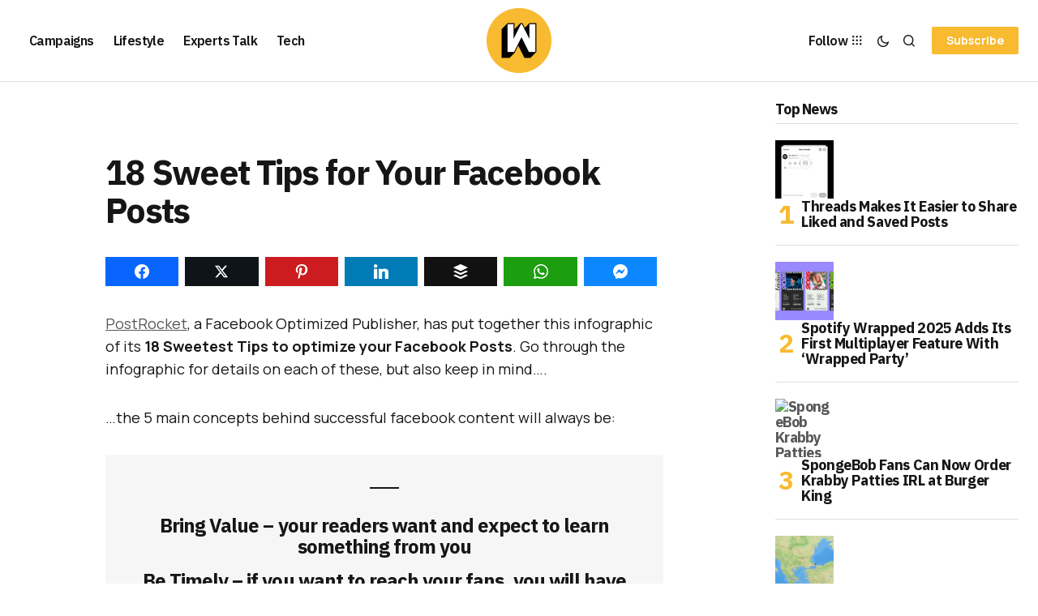

--- FILE ---
content_type: text/html; charset=UTF-8
request_url: https://wersm.com/18-sweet-tips-for-your-facebook-posts/
body_size: 25535
content:
<!DOCTYPE html><html lang="en-US" prefix="og: http://ogp.me/ns#"><head><meta charset="UTF-8"/>
<script>var __ezHttpConsent={setByCat:function(src,tagType,attributes,category,force,customSetScriptFn=null){var setScript=function(){if(force||window.ezTcfConsent[category]){if(typeof customSetScriptFn==='function'){customSetScriptFn();}else{var scriptElement=document.createElement(tagType);scriptElement.src=src;attributes.forEach(function(attr){for(var key in attr){if(attr.hasOwnProperty(key)){scriptElement.setAttribute(key,attr[key]);}}});var firstScript=document.getElementsByTagName(tagType)[0];firstScript.parentNode.insertBefore(scriptElement,firstScript);}}};if(force||(window.ezTcfConsent&&window.ezTcfConsent.loaded)){setScript();}else if(typeof getEzConsentData==="function"){getEzConsentData().then(function(ezTcfConsent){if(ezTcfConsent&&ezTcfConsent.loaded){setScript();}else{console.error("cannot get ez consent data");force=true;setScript();}});}else{force=true;setScript();console.error("getEzConsentData is not a function");}},};</script>
<script>var ezTcfConsent=window.ezTcfConsent?window.ezTcfConsent:{loaded:false,store_info:false,develop_and_improve_services:false,measure_ad_performance:false,measure_content_performance:false,select_basic_ads:false,create_ad_profile:false,select_personalized_ads:false,create_content_profile:false,select_personalized_content:false,understand_audiences:false,use_limited_data_to_select_content:false,};function getEzConsentData(){return new Promise(function(resolve){document.addEventListener("ezConsentEvent",function(event){var ezTcfConsent=event.detail.ezTcfConsent;resolve(ezTcfConsent);});});}</script>
<script>if(typeof _setEzCookies!=='function'){function _setEzCookies(ezConsentData){var cookies=window.ezCookieQueue;for(var i=0;i<cookies.length;i++){var cookie=cookies[i];if(ezConsentData&&ezConsentData.loaded&&ezConsentData[cookie.tcfCategory]){document.cookie=cookie.name+"="+cookie.value;}}}}
window.ezCookieQueue=window.ezCookieQueue||[];if(typeof addEzCookies!=='function'){function addEzCookies(arr){window.ezCookieQueue=[...window.ezCookieQueue,...arr];}}
addEzCookies([{name:"ezoab_356600",value:"mod21; Path=/; Domain=wersm.com; Max-Age=7200",tcfCategory:"store_info",isEzoic:"true",},{name:"ezosuibasgeneris-1",value:"4b562186-4339-4b1b-4f52-3f3fad80e507; Path=/; Domain=wersm.com; Expires=Sat, 05 Dec 2026 05:49:27 UTC; Secure; SameSite=None",tcfCategory:"understand_audiences",isEzoic:"true",}]);if(window.ezTcfConsent&&window.ezTcfConsent.loaded){_setEzCookies(window.ezTcfConsent);}else if(typeof getEzConsentData==="function"){getEzConsentData().then(function(ezTcfConsent){if(ezTcfConsent&&ezTcfConsent.loaded){_setEzCookies(window.ezTcfConsent);}else{console.error("cannot get ez consent data");_setEzCookies(window.ezTcfConsent);}});}else{console.error("getEzConsentData is not a function");_setEzCookies(window.ezTcfConsent);}</script><script type="text/javascript" data-ezscrex='false' data-cfasync='false'>window._ezaq = Object.assign({"edge_cache_status":12,"edge_response_time":524,"url":"https://wersm.com/18-sweet-tips-for-your-facebook-posts/"}, typeof window._ezaq !== "undefined" ? window._ezaq : {});</script><script type="text/javascript" data-ezscrex='false' data-cfasync='false'>window._ezaq = Object.assign({"ab_test_id":"mod21"}, typeof window._ezaq !== "undefined" ? window._ezaq : {});window.__ez=window.__ez||{};window.__ez.tf={"kabf":"true"};</script><script type="text/javascript" data-ezscrex='false' data-cfasync='false'>window.ezDisableAds = true;</script>
<script data-ezscrex='false' data-cfasync='false' data-pagespeed-no-defer>var __ez=__ez||{};__ez.stms=Date.now();__ez.evt={};__ez.script={};__ez.ck=__ez.ck||{};__ez.template={};__ez.template.isOrig=true;__ez.queue=__ez.queue||function(){var e=0,i=0,t=[],n=!1,o=[],r=[],s=!0,a=function(e,i,n,o,r,s,a){var l=arguments.length>7&&void 0!==arguments[7]?arguments[7]:window,d=this;this.name=e,this.funcName=i,this.parameters=null===n?null:w(n)?n:[n],this.isBlock=o,this.blockedBy=r,this.deleteWhenComplete=s,this.isError=!1,this.isComplete=!1,this.isInitialized=!1,this.proceedIfError=a,this.fWindow=l,this.isTimeDelay=!1,this.process=function(){f("... func = "+e),d.isInitialized=!0,d.isComplete=!0,f("... func.apply: "+e);var i=d.funcName.split("."),n=null,o=this.fWindow||window;i.length>3||(n=3===i.length?o[i[0]][i[1]][i[2]]:2===i.length?o[i[0]][i[1]]:o[d.funcName]),null!=n&&n.apply(null,this.parameters),!0===d.deleteWhenComplete&&delete t[e],!0===d.isBlock&&(f("----- F'D: "+d.name),m())}},l=function(e,i,t,n,o,r,s){var a=arguments.length>7&&void 0!==arguments[7]?arguments[7]:window,l=this;this.name=e,this.path=i,this.async=o,this.defer=r,this.isBlock=t,this.blockedBy=n,this.isInitialized=!1,this.isError=!1,this.isComplete=!1,this.proceedIfError=s,this.fWindow=a,this.isTimeDelay=!1,this.isPath=function(e){return"/"===e[0]&&"/"!==e[1]},this.getSrc=function(e){return void 0!==window.__ezScriptHost&&this.isPath(e)&&"banger.js"!==this.name?window.__ezScriptHost+e:e},this.process=function(){l.isInitialized=!0,f("... file = "+e);var i=this.fWindow?this.fWindow.document:document,t=i.createElement("script");t.src=this.getSrc(this.path),!0===o?t.async=!0:!0===r&&(t.defer=!0),t.onerror=function(){var e={url:window.location.href,name:l.name,path:l.path,user_agent:window.navigator.userAgent};"undefined"!=typeof _ezaq&&(e.pageview_id=_ezaq.page_view_id);var i=encodeURIComponent(JSON.stringify(e)),t=new XMLHttpRequest;t.open("GET","//g.ezoic.net/ezqlog?d="+i,!0),t.send(),f("----- ERR'D: "+l.name),l.isError=!0,!0===l.isBlock&&m()},t.onreadystatechange=t.onload=function(){var e=t.readyState;f("----- F'D: "+l.name),e&&!/loaded|complete/.test(e)||(l.isComplete=!0,!0===l.isBlock&&m())},i.getElementsByTagName("head")[0].appendChild(t)}},d=function(e,i){this.name=e,this.path="",this.async=!1,this.defer=!1,this.isBlock=!1,this.blockedBy=[],this.isInitialized=!0,this.isError=!1,this.isComplete=i,this.proceedIfError=!1,this.isTimeDelay=!1,this.process=function(){}};function c(e,i,n,s,a,d,c,u,f){var m=new l(e,i,n,s,a,d,c,f);!0===u?o[e]=m:r[e]=m,t[e]=m,h(m)}function h(e){!0!==u(e)&&0!=s&&e.process()}function u(e){if(!0===e.isTimeDelay&&!1===n)return f(e.name+" blocked = TIME DELAY!"),!0;if(w(e.blockedBy))for(var i=0;i<e.blockedBy.length;i++){var o=e.blockedBy[i];if(!1===t.hasOwnProperty(o))return f(e.name+" blocked = "+o),!0;if(!0===e.proceedIfError&&!0===t[o].isError)return!1;if(!1===t[o].isComplete)return f(e.name+" blocked = "+o),!0}return!1}function f(e){var i=window.location.href,t=new RegExp("[?&]ezq=([^&#]*)","i").exec(i);"1"===(t?t[1]:null)&&console.debug(e)}function m(){++e>200||(f("let's go"),p(o),p(r))}function p(e){for(var i in e)if(!1!==e.hasOwnProperty(i)){var t=e[i];!0===t.isComplete||u(t)||!0===t.isInitialized||!0===t.isError?!0===t.isError?f(t.name+": error"):!0===t.isComplete?f(t.name+": complete already"):!0===t.isInitialized&&f(t.name+": initialized already"):t.process()}}function w(e){return"[object Array]"==Object.prototype.toString.call(e)}return window.addEventListener("load",(function(){setTimeout((function(){n=!0,f("TDELAY -----"),m()}),5e3)}),!1),{addFile:c,addFileOnce:function(e,i,n,o,r,s,a,l,d){t[e]||c(e,i,n,o,r,s,a,l,d)},addDelayFile:function(e,i){var n=new l(e,i,!1,[],!1,!1,!0);n.isTimeDelay=!0,f(e+" ...  FILE! TDELAY"),r[e]=n,t[e]=n,h(n)},addFunc:function(e,n,s,l,d,c,u,f,m,p){!0===c&&(e=e+"_"+i++);var w=new a(e,n,s,l,d,u,f,p);!0===m?o[e]=w:r[e]=w,t[e]=w,h(w)},addDelayFunc:function(e,i,n){var o=new a(e,i,n,!1,[],!0,!0);o.isTimeDelay=!0,f(e+" ...  FUNCTION! TDELAY"),r[e]=o,t[e]=o,h(o)},items:t,processAll:m,setallowLoad:function(e){s=e},markLoaded:function(e){if(e&&0!==e.length){if(e in t){var i=t[e];!0===i.isComplete?f(i.name+" "+e+": error loaded duplicate"):(i.isComplete=!0,i.isInitialized=!0)}else t[e]=new d(e,!0);f("markLoaded dummyfile: "+t[e].name)}},logWhatsBlocked:function(){for(var e in t)!1!==t.hasOwnProperty(e)&&u(t[e])}}}();__ez.evt.add=function(e,t,n){e.addEventListener?e.addEventListener(t,n,!1):e.attachEvent?e.attachEvent("on"+t,n):e["on"+t]=n()},__ez.evt.remove=function(e,t,n){e.removeEventListener?e.removeEventListener(t,n,!1):e.detachEvent?e.detachEvent("on"+t,n):delete e["on"+t]};__ez.script.add=function(e){var t=document.createElement("script");t.src=e,t.async=!0,t.type="text/javascript",document.getElementsByTagName("head")[0].appendChild(t)};__ez.dot=__ez.dot||{};__ez.queue.addFileOnce('/detroitchicago/boise.js', '/detroitchicago/boise.js?gcb=195-1&cb=5', true, [], true, false, true, false);__ez.queue.addFileOnce('/parsonsmaize/abilene.js', '/parsonsmaize/abilene.js?gcb=195-1&cb=dc112bb7ea', true, [], true, false, true, false);__ez.queue.addFileOnce('/parsonsmaize/mulvane.js', '/parsonsmaize/mulvane.js?gcb=195-1&cb=e75e48eec0', true, ['/parsonsmaize/abilene.js'], true, false, true, false);__ez.queue.addFileOnce('/detroitchicago/birmingham.js', '/detroitchicago/birmingham.js?gcb=195-1&cb=539c47377c', true, ['/parsonsmaize/abilene.js'], true, false, true, false);</script>
<script data-ezscrex="false" type="text/javascript" data-cfasync="false">window._ezaq = Object.assign({"ad_cache_level":0,"adpicker_placement_cnt":0,"ai_placeholder_cache_level":0,"ai_placeholder_placement_cnt":-1,"article_category":"Facebook","author":"Geoff Desreumaux","domain":"wersm.com","domain_id":356600,"ezcache_level":1,"ezcache_skip_code":0,"has_bad_image":0,"has_bad_words":0,"is_sitespeed":0,"lt_cache_level":0,"publish_date":"2013-05-07","response_size":113134,"response_size_orig":107380,"response_time_orig":505,"template_id":5,"url":"https://wersm.com/18-sweet-tips-for-your-facebook-posts/","word_count":0,"worst_bad_word_level":0}, typeof window._ezaq !== "undefined" ? window._ezaq : {});__ez.queue.markLoaded('ezaqBaseReady');</script>
<script type='text/javascript' data-ezscrex='false' data-cfasync='false'>
window.ezAnalyticsStatic = true;

function analyticsAddScript(script) {
	var ezDynamic = document.createElement('script');
	ezDynamic.type = 'text/javascript';
	ezDynamic.innerHTML = script;
	document.head.appendChild(ezDynamic);
}
function getCookiesWithPrefix() {
    var allCookies = document.cookie.split(';');
    var cookiesWithPrefix = {};

    for (var i = 0; i < allCookies.length; i++) {
        var cookie = allCookies[i].trim();

        for (var j = 0; j < arguments.length; j++) {
            var prefix = arguments[j];
            if (cookie.indexOf(prefix) === 0) {
                var cookieParts = cookie.split('=');
                var cookieName = cookieParts[0];
                var cookieValue = cookieParts.slice(1).join('=');
                cookiesWithPrefix[cookieName] = decodeURIComponent(cookieValue);
                break; // Once matched, no need to check other prefixes
            }
        }
    }

    return cookiesWithPrefix;
}
function productAnalytics() {
	var d = {"pr":[6,3],"omd5":"e85f029c9c05fa11242e86e8e70ba3f9","nar":"risk score"};
	d.u = _ezaq.url;
	d.p = _ezaq.page_view_id;
	d.v = _ezaq.visit_uuid;
	d.ab = _ezaq.ab_test_id;
	d.e = JSON.stringify(_ezaq);
	d.ref = document.referrer;
	d.c = getCookiesWithPrefix('active_template', 'ez', 'lp_');
	if(typeof ez_utmParams !== 'undefined') {
		d.utm = ez_utmParams;
	}

	var dataText = JSON.stringify(d);
	var xhr = new XMLHttpRequest();
	xhr.open('POST','/ezais/analytics?cb=1', true);
	xhr.onload = function () {
		if (xhr.status!=200) {
            return;
		}

        if(document.readyState !== 'loading') {
            analyticsAddScript(xhr.response);
            return;
        }

        var eventFunc = function() {
            if(document.readyState === 'loading') {
                return;
            }
            document.removeEventListener('readystatechange', eventFunc, false);
            analyticsAddScript(xhr.response);
        };

        document.addEventListener('readystatechange', eventFunc, false);
	};
	xhr.setRequestHeader('Content-Type','text/plain');
	xhr.send(dataText);
}
__ez.queue.addFunc("productAnalytics", "productAnalytics", null, true, ['ezaqBaseReady'], false, false, false, true);
</script><base href="https://wersm.com/18-sweet-tips-for-your-facebook-posts/"/><link data-optimized="2" rel="stylesheet" href="https://wersm.com/wp-content/litespeed/css/48d3ce44850e9d8ffd9dd0f615fccf6b.css?ver=80f90"/><meta name="viewport" content="width=device-width, initial-scale=1"/><link rel="profile" href="https://gmpg.org/xfn/11"/><meta name="robots" content="index, follow, max-image-preview:large, max-snippet:-1, max-video-preview:-1"/><meta property="og:image" content="https://wersm.com/wp-content/uploads/2013/05/optimized_fb.jpg"/><meta property="og:image:secure_url" content="https://wersm.com/wp-content/uploads/2013/05/optimized_fb.jpg"/><meta name="twitter:image" content="https://wersm.com/wp-content/uploads/2013/05/optimized_fb.jpg"/><title>18 Sweet Tips for Your Facebook Posts</title><meta name="description" content="PostRocket, a Facebook Optimized Publisher, has put together this infographic of its 18 Sweetest Tips to optimize your Facebook Posts. Go through the"/><link rel="canonical" href="https://wersm.com/18-sweet-tips-for-your-facebook-posts/"/><meta property="og:locale" content="en_US"/><meta property="og:type" content="article"/><meta property="og:title" content="18 Sweet Tips for Your Facebook Posts"/><meta property="og:description" content="PostRocket, a Facebook Optimized Publisher, has put together this infographic of its 18 Sweetest Tips to optimize your"/><meta property="og:url" content="https://wersm.com/18-sweet-tips-for-your-facebook-posts/"/><meta property="og:site_name" content="WeRSM - We are Social Media"/><meta property="article:publisher" content="https://www.facebook.com/WeAreSocialMedia"/><meta property="article:author" content="https://www.facebook.com/GeoffDesreumaux"/><meta property="article:published_time" content="2013-05-07T16:28:57+00:00"/><meta property="article:modified_time" content="2019-11-25T09:46:40+00:00"/><meta name="author" content="Geoff Desreumaux"/><meta name="twitter:label1" content="Written by"/><meta name="twitter:data1" content="Geoff Desreumaux"/><meta name="twitter:label2" content="Est. reading time"/><meta name="twitter:data2" content="1 minute"/> <script type="application/ld+json" class="yoast-schema-graph">{"@context":"https://schema.org","@graph":[{"@type":"Article","@id":"https://wersm.com/18-sweet-tips-for-your-facebook-posts/#article","isPartOf":{"@id":"https://wersm.com/18-sweet-tips-for-your-facebook-posts/"},"author":{"name":"Geoff Desreumaux","@id":"https://wersm.com/#/schema/person/da0f989bf1f802f8fd8c3ffaa7e41145"},"headline":"18 Sweet Tips for Your Facebook Posts","datePublished":"2013-05-07T16:28:57+00:00","dateModified":"2019-11-25T09:46:40+00:00","mainEntityOfPage":{"@id":"https://wersm.com/18-sweet-tips-for-your-facebook-posts/"},"wordCount":153,"publisher":{"@id":"https://wersm.com/#organization"},"image":{"@id":"https://wersm.com/18-sweet-tips-for-your-facebook-posts/#primaryimage"},"thumbnailUrl":"https://wersm.com/wp-content/uploads/2013/05/optimized_fb.jpg","keywords":["Facebook","Social Media Marketing Tips"],"articleSection":["Facebook"],"inLanguage":"en-US"},{"@type":"WebPage","@id":"https://wersm.com/18-sweet-tips-for-your-facebook-posts/","url":"https://wersm.com/18-sweet-tips-for-your-facebook-posts/","name":"18 Sweet Tips for Your Facebook Posts","isPartOf":{"@id":"https://wersm.com/#website"},"primaryImageOfPage":{"@id":"https://wersm.com/18-sweet-tips-for-your-facebook-posts/#primaryimage"},"image":{"@id":"https://wersm.com/18-sweet-tips-for-your-facebook-posts/#primaryimage"},"thumbnailUrl":"https://wersm.com/wp-content/uploads/2013/05/optimized_fb.jpg","datePublished":"2013-05-07T16:28:57+00:00","dateModified":"2019-11-25T09:46:40+00:00","description":"PostRocket, a Facebook Optimized Publisher, has put together this infographic of its 18 Sweetest Tips to optimize your Facebook Posts. Go through the","breadcrumb":{"@id":"https://wersm.com/18-sweet-tips-for-your-facebook-posts/#breadcrumb"},"inLanguage":"en-US","potentialAction":[{"@type":"ReadAction","target":["https://wersm.com/18-sweet-tips-for-your-facebook-posts/"]}]},{"@type":"ImageObject","inLanguage":"en-US","@id":"https://wersm.com/18-sweet-tips-for-your-facebook-posts/#primaryimage","url":"https://wersm.com/wp-content/uploads/2013/05/optimized_fb.jpg","contentUrl":"https://wersm.com/wp-content/uploads/2013/05/optimized_fb.jpg","width":748,"height":500},{"@type":"BreadcrumbList","@id":"https://wersm.com/18-sweet-tips-for-your-facebook-posts/#breadcrumb","itemListElement":[{"@type":"ListItem","position":1,"name":"Home","item":"https://wersm.com/"},{"@type":"ListItem","position":2,"name":"18 Sweet Tips for Your Facebook Posts"}]},{"@type":"WebSite","@id":"https://wersm.com/#website","url":"https://wersm.com/","name":"WeRSM - We are Social Media","description":"Latest stories covering social media marketing and the connected lifestyle.","publisher":{"@id":"https://wersm.com/#organization"},"potentialAction":[{"@type":"SearchAction","target":{"@type":"EntryPoint","urlTemplate":"https://wersm.com/?s={search_term_string}"},"query-input":{"@type":"PropertyValueSpecification","valueRequired":true,"valueName":"search_term_string"}}],"inLanguage":"en-US"},{"@type":"Organization","@id":"https://wersm.com/#organization","name":"We are Social Media Inc","url":"https://wersm.com/","logo":{"@type":"ImageObject","inLanguage":"en-US","@id":"https://wersm.com/#/schema/logo/image/","url":"https://wersm.com/wp-content/uploads/2017/12/EO_WeRSM_FB_Prof_03_crop.jpg","contentUrl":"https://wersm.com/wp-content/uploads/2017/12/EO_WeRSM_FB_Prof_03_crop.jpg","width":512,"height":256,"caption":"We are Social Media Inc"},"image":{"@id":"https://wersm.com/#/schema/logo/image/"},"sameAs":["https://www.facebook.com/WeAreSocialMedia","https://x.com/wersm","https://www.instagram.com/wersm/","https://www.linkedin.com/company/2950300","https://www.pinterest.com/wersm"]},{"@type":"Person","@id":"https://wersm.com/#/schema/person/da0f989bf1f802f8fd8c3ffaa7e41145","name":"Geoff Desreumaux","description":"Geoff is the Founder and Editor-in-Chief of We are Social Media. He is also a visiting lecturer at Universities across Europe and the US, and an international keynote speaker.","sameAs":["https://wersm.com","https://www.facebook.com/GeoffDesreumaux","https://www.linkedin.com/in/geoffdesreumaux/","https://x.com/GeoffDx"],"url":"https://wersm.com/author/geoff/"}]}</script> <link rel="dns-prefetch" href="//fonts.googleapis.com"/><link href="https://fonts.gstatic.com" crossorigin="" rel="preconnect"/><link rel="alternate" title="oEmbed (JSON)" type="application/json+oembed" href="https://wersm.com/wp-json/oembed/1.0/embed?url=https%3A%2F%2Fwersm.com%2F18-sweet-tips-for-your-facebook-posts%2F"/><link rel="alternate" title="oEmbed (XML)" type="text/xml+oembed" href="https://wersm.com/wp-json/oembed/1.0/embed?url=https%3A%2F%2Fwersm.com%2F18-sweet-tips-for-your-facebook-posts%2F&amp;format=xml"/><style id="wp-img-auto-sizes-contain-inline-css">img:is([sizes=auto i],[sizes^="auto," i]){contain-intrinsic-size:3000px 1500px}
/*# sourceURL=wp-img-auto-sizes-contain-inline-css */</style><style id="wp-emoji-styles-inline-css">img.wp-smiley, img.emoji {
		display: inline !important;
		border: none !important;
		box-shadow: none !important;
		height: 1em !important;
		width: 1em !important;
		margin: 0 0.07em !important;
		vertical-align: -0.1em !important;
		background: none !important;
		padding: 0 !important;
	}
/*# sourceURL=wp-emoji-styles-inline-css */</style><style id="wp-block-heading-inline-css">h1:where(.wp-block-heading).has-background,h2:where(.wp-block-heading).has-background,h3:where(.wp-block-heading).has-background,h4:where(.wp-block-heading).has-background,h5:where(.wp-block-heading).has-background,h6:where(.wp-block-heading).has-background{padding:1.25em 2.375em}h1.has-text-align-left[style*=writing-mode]:where([style*=vertical-lr]),h1.has-text-align-right[style*=writing-mode]:where([style*=vertical-rl]),h2.has-text-align-left[style*=writing-mode]:where([style*=vertical-lr]),h2.has-text-align-right[style*=writing-mode]:where([style*=vertical-rl]),h3.has-text-align-left[style*=writing-mode]:where([style*=vertical-lr]),h3.has-text-align-right[style*=writing-mode]:where([style*=vertical-rl]),h4.has-text-align-left[style*=writing-mode]:where([style*=vertical-lr]),h4.has-text-align-right[style*=writing-mode]:where([style*=vertical-rl]),h5.has-text-align-left[style*=writing-mode]:where([style*=vertical-lr]),h5.has-text-align-right[style*=writing-mode]:where([style*=vertical-rl]),h6.has-text-align-left[style*=writing-mode]:where([style*=vertical-lr]),h6.has-text-align-right[style*=writing-mode]:where([style*=vertical-rl]){rotate:180deg}
/*# sourceURL=https://wersm.com/wp-includes/blocks/heading/style.min.css */</style><style id="wp-block-latest-posts-inline-css">.wp-block-latest-posts{box-sizing:border-box}.wp-block-latest-posts.alignleft{margin-right:2em}.wp-block-latest-posts.alignright{margin-left:2em}.wp-block-latest-posts.wp-block-latest-posts__list{list-style:none}.wp-block-latest-posts.wp-block-latest-posts__list li{clear:both;overflow-wrap:break-word}.wp-block-latest-posts.is-grid{display:flex;flex-wrap:wrap}.wp-block-latest-posts.is-grid li{margin:0 1.25em 1.25em 0;width:100%}@media (min-width:600px){.wp-block-latest-posts.columns-2 li{width:calc(50% - .625em)}.wp-block-latest-posts.columns-2 li:nth-child(2n){margin-right:0}.wp-block-latest-posts.columns-3 li{width:calc(33.33333% - .83333em)}.wp-block-latest-posts.columns-3 li:nth-child(3n){margin-right:0}.wp-block-latest-posts.columns-4 li{width:calc(25% - .9375em)}.wp-block-latest-posts.columns-4 li:nth-child(4n){margin-right:0}.wp-block-latest-posts.columns-5 li{width:calc(20% - 1em)}.wp-block-latest-posts.columns-5 li:nth-child(5n){margin-right:0}.wp-block-latest-posts.columns-6 li{width:calc(16.66667% - 1.04167em)}.wp-block-latest-posts.columns-6 li:nth-child(6n){margin-right:0}}:root :where(.wp-block-latest-posts.is-grid){padding:0}:root :where(.wp-block-latest-posts.wp-block-latest-posts__list){padding-left:0}.wp-block-latest-posts__post-author,.wp-block-latest-posts__post-date{display:block;font-size:.8125em}.wp-block-latest-posts__post-excerpt,.wp-block-latest-posts__post-full-content{margin-bottom:1em;margin-top:.5em}.wp-block-latest-posts__featured-image a{display:inline-block}.wp-block-latest-posts__featured-image img{height:auto;max-width:100%;width:auto}.wp-block-latest-posts__featured-image.alignleft{float:left;margin-right:1em}.wp-block-latest-posts__featured-image.alignright{float:right;margin-left:1em}.wp-block-latest-posts__featured-image.aligncenter{margin-bottom:1em;text-align:center}
/*# sourceURL=https://wersm.com/wp-includes/blocks/latest-posts/style.min.css */</style><style id="wp-block-group-inline-css">.wp-block-group{box-sizing:border-box}:where(.wp-block-group.wp-block-group-is-layout-constrained){position:relative}
/*# sourceURL=https://wersm.com/wp-includes/blocks/group/style.min.css */</style><style id="global-styles-inline-css">:root{--wp--preset--aspect-ratio--square: 1;--wp--preset--aspect-ratio--4-3: 4/3;--wp--preset--aspect-ratio--3-4: 3/4;--wp--preset--aspect-ratio--3-2: 3/2;--wp--preset--aspect-ratio--2-3: 2/3;--wp--preset--aspect-ratio--16-9: 16/9;--wp--preset--aspect-ratio--9-16: 9/16;--wp--preset--color--black: #000000;--wp--preset--color--cyan-bluish-gray: #abb8c3;--wp--preset--color--white: #FFFFFF;--wp--preset--color--pale-pink: #f78da7;--wp--preset--color--vivid-red: #cf2e2e;--wp--preset--color--luminous-vivid-orange: #ff6900;--wp--preset--color--luminous-vivid-amber: #fcb900;--wp--preset--color--light-green-cyan: #7bdcb5;--wp--preset--color--vivid-green-cyan: #00d084;--wp--preset--color--pale-cyan-blue: #8ed1fc;--wp--preset--color--vivid-cyan-blue: #0693e3;--wp--preset--color--vivid-purple: #9b51e0;--wp--preset--color--blue: #59BACC;--wp--preset--color--green: #58AD69;--wp--preset--color--orange: #FFBC49;--wp--preset--color--red: #e32c26;--wp--preset--color--gray-50: #f8f9fa;--wp--preset--color--gray-100: #f8f9fb;--wp--preset--color--gray-200: #E0E0E0;--wp--preset--color--primary: #161616;--wp--preset--color--secondary: #585858;--wp--preset--color--layout: #f6f6f6;--wp--preset--color--border: #D9D9D9;--wp--preset--color--divider: #1D1D1F;--wp--preset--gradient--vivid-cyan-blue-to-vivid-purple: linear-gradient(135deg,rgb(6,147,227) 0%,rgb(155,81,224) 100%);--wp--preset--gradient--light-green-cyan-to-vivid-green-cyan: linear-gradient(135deg,rgb(122,220,180) 0%,rgb(0,208,130) 100%);--wp--preset--gradient--luminous-vivid-amber-to-luminous-vivid-orange: linear-gradient(135deg,rgb(252,185,0) 0%,rgb(255,105,0) 100%);--wp--preset--gradient--luminous-vivid-orange-to-vivid-red: linear-gradient(135deg,rgb(255,105,0) 0%,rgb(207,46,46) 100%);--wp--preset--gradient--very-light-gray-to-cyan-bluish-gray: linear-gradient(135deg,rgb(238,238,238) 0%,rgb(169,184,195) 100%);--wp--preset--gradient--cool-to-warm-spectrum: linear-gradient(135deg,rgb(74,234,220) 0%,rgb(151,120,209) 20%,rgb(207,42,186) 40%,rgb(238,44,130) 60%,rgb(251,105,98) 80%,rgb(254,248,76) 100%);--wp--preset--gradient--blush-light-purple: linear-gradient(135deg,rgb(255,206,236) 0%,rgb(152,150,240) 100%);--wp--preset--gradient--blush-bordeaux: linear-gradient(135deg,rgb(254,205,165) 0%,rgb(254,45,45) 50%,rgb(107,0,62) 100%);--wp--preset--gradient--luminous-dusk: linear-gradient(135deg,rgb(255,203,112) 0%,rgb(199,81,192) 50%,rgb(65,88,208) 100%);--wp--preset--gradient--pale-ocean: linear-gradient(135deg,rgb(255,245,203) 0%,rgb(182,227,212) 50%,rgb(51,167,181) 100%);--wp--preset--gradient--electric-grass: linear-gradient(135deg,rgb(202,248,128) 0%,rgb(113,206,126) 100%);--wp--preset--gradient--midnight: linear-gradient(135deg,rgb(2,3,129) 0%,rgb(40,116,252) 100%);--wp--preset--font-size--small: 13px;--wp--preset--font-size--medium: 20px;--wp--preset--font-size--large: 36px;--wp--preset--font-size--x-large: 42px;--wp--preset--spacing--20: 0.44rem;--wp--preset--spacing--30: 0.67rem;--wp--preset--spacing--40: 1rem;--wp--preset--spacing--50: 1.5rem;--wp--preset--spacing--60: 2.25rem;--wp--preset--spacing--70: 3.38rem;--wp--preset--spacing--80: 5.06rem;--wp--preset--shadow--natural: 6px 6px 9px rgba(0, 0, 0, 0.2);--wp--preset--shadow--deep: 12px 12px 50px rgba(0, 0, 0, 0.4);--wp--preset--shadow--sharp: 6px 6px 0px rgba(0, 0, 0, 0.2);--wp--preset--shadow--outlined: 6px 6px 0px -3px rgb(255, 255, 255), 6px 6px rgb(0, 0, 0);--wp--preset--shadow--crisp: 6px 6px 0px rgb(0, 0, 0);}:where(.is-layout-flex){gap: 0.5em;}:where(.is-layout-grid){gap: 0.5em;}body .is-layout-flex{display: flex;}.is-layout-flex{flex-wrap: wrap;align-items: center;}.is-layout-flex > :is(*, div){margin: 0;}body .is-layout-grid{display: grid;}.is-layout-grid > :is(*, div){margin: 0;}:where(.wp-block-columns.is-layout-flex){gap: 2em;}:where(.wp-block-columns.is-layout-grid){gap: 2em;}:where(.wp-block-post-template.is-layout-flex){gap: 1.25em;}:where(.wp-block-post-template.is-layout-grid){gap: 1.25em;}.has-black-color{color: var(--wp--preset--color--black) !important;}.has-cyan-bluish-gray-color{color: var(--wp--preset--color--cyan-bluish-gray) !important;}.has-white-color{color: var(--wp--preset--color--white) !important;}.has-pale-pink-color{color: var(--wp--preset--color--pale-pink) !important;}.has-vivid-red-color{color: var(--wp--preset--color--vivid-red) !important;}.has-luminous-vivid-orange-color{color: var(--wp--preset--color--luminous-vivid-orange) !important;}.has-luminous-vivid-amber-color{color: var(--wp--preset--color--luminous-vivid-amber) !important;}.has-light-green-cyan-color{color: var(--wp--preset--color--light-green-cyan) !important;}.has-vivid-green-cyan-color{color: var(--wp--preset--color--vivid-green-cyan) !important;}.has-pale-cyan-blue-color{color: var(--wp--preset--color--pale-cyan-blue) !important;}.has-vivid-cyan-blue-color{color: var(--wp--preset--color--vivid-cyan-blue) !important;}.has-vivid-purple-color{color: var(--wp--preset--color--vivid-purple) !important;}.has-black-background-color{background-color: var(--wp--preset--color--black) !important;}.has-cyan-bluish-gray-background-color{background-color: var(--wp--preset--color--cyan-bluish-gray) !important;}.has-white-background-color{background-color: var(--wp--preset--color--white) !important;}.has-pale-pink-background-color{background-color: var(--wp--preset--color--pale-pink) !important;}.has-vivid-red-background-color{background-color: var(--wp--preset--color--vivid-red) !important;}.has-luminous-vivid-orange-background-color{background-color: var(--wp--preset--color--luminous-vivid-orange) !important;}.has-luminous-vivid-amber-background-color{background-color: var(--wp--preset--color--luminous-vivid-amber) !important;}.has-light-green-cyan-background-color{background-color: var(--wp--preset--color--light-green-cyan) !important;}.has-vivid-green-cyan-background-color{background-color: var(--wp--preset--color--vivid-green-cyan) !important;}.has-pale-cyan-blue-background-color{background-color: var(--wp--preset--color--pale-cyan-blue) !important;}.has-vivid-cyan-blue-background-color{background-color: var(--wp--preset--color--vivid-cyan-blue) !important;}.has-vivid-purple-background-color{background-color: var(--wp--preset--color--vivid-purple) !important;}.has-black-border-color{border-color: var(--wp--preset--color--black) !important;}.has-cyan-bluish-gray-border-color{border-color: var(--wp--preset--color--cyan-bluish-gray) !important;}.has-white-border-color{border-color: var(--wp--preset--color--white) !important;}.has-pale-pink-border-color{border-color: var(--wp--preset--color--pale-pink) !important;}.has-vivid-red-border-color{border-color: var(--wp--preset--color--vivid-red) !important;}.has-luminous-vivid-orange-border-color{border-color: var(--wp--preset--color--luminous-vivid-orange) !important;}.has-luminous-vivid-amber-border-color{border-color: var(--wp--preset--color--luminous-vivid-amber) !important;}.has-light-green-cyan-border-color{border-color: var(--wp--preset--color--light-green-cyan) !important;}.has-vivid-green-cyan-border-color{border-color: var(--wp--preset--color--vivid-green-cyan) !important;}.has-pale-cyan-blue-border-color{border-color: var(--wp--preset--color--pale-cyan-blue) !important;}.has-vivid-cyan-blue-border-color{border-color: var(--wp--preset--color--vivid-cyan-blue) !important;}.has-vivid-purple-border-color{border-color: var(--wp--preset--color--vivid-purple) !important;}.has-vivid-cyan-blue-to-vivid-purple-gradient-background{background: var(--wp--preset--gradient--vivid-cyan-blue-to-vivid-purple) !important;}.has-light-green-cyan-to-vivid-green-cyan-gradient-background{background: var(--wp--preset--gradient--light-green-cyan-to-vivid-green-cyan) !important;}.has-luminous-vivid-amber-to-luminous-vivid-orange-gradient-background{background: var(--wp--preset--gradient--luminous-vivid-amber-to-luminous-vivid-orange) !important;}.has-luminous-vivid-orange-to-vivid-red-gradient-background{background: var(--wp--preset--gradient--luminous-vivid-orange-to-vivid-red) !important;}.has-very-light-gray-to-cyan-bluish-gray-gradient-background{background: var(--wp--preset--gradient--very-light-gray-to-cyan-bluish-gray) !important;}.has-cool-to-warm-spectrum-gradient-background{background: var(--wp--preset--gradient--cool-to-warm-spectrum) !important;}.has-blush-light-purple-gradient-background{background: var(--wp--preset--gradient--blush-light-purple) !important;}.has-blush-bordeaux-gradient-background{background: var(--wp--preset--gradient--blush-bordeaux) !important;}.has-luminous-dusk-gradient-background{background: var(--wp--preset--gradient--luminous-dusk) !important;}.has-pale-ocean-gradient-background{background: var(--wp--preset--gradient--pale-ocean) !important;}.has-electric-grass-gradient-background{background: var(--wp--preset--gradient--electric-grass) !important;}.has-midnight-gradient-background{background: var(--wp--preset--gradient--midnight) !important;}.has-small-font-size{font-size: var(--wp--preset--font-size--small) !important;}.has-medium-font-size{font-size: var(--wp--preset--font-size--medium) !important;}.has-large-font-size{font-size: var(--wp--preset--font-size--large) !important;}.has-x-large-font-size{font-size: var(--wp--preset--font-size--x-large) !important;}
/*# sourceURL=global-styles-inline-css */</style><style id="classic-theme-styles-inline-css">/*! This file is auto-generated */
.wp-block-button__link{color:#fff;background-color:#32373c;border-radius:9999px;box-shadow:none;text-decoration:none;padding:calc(.667em + 2px) calc(1.333em + 2px);font-size:1.125em}.wp-block-file__button{background:#32373c;color:#fff;text-decoration:none}
/*# sourceURL=/wp-includes/css/classic-themes.min.css */</style><style id="cs-elementor-editor-inline-css">:root {  --cs-desktop-container: 1448px; --cs-laptop-container: 1200px; --cs-tablet-container: 992px; --cs-mobile-container: 768px; }
/*# sourceURL=cs-elementor-editor-inline-css */</style><link rel="stylesheet" id="a50a705f01738e59be495bd90279556a-css" href="https://fonts.googleapis.com/css?family=Manrope%3A400%2C700%2C500&amp;subset=latin%2Clatin-ext%2Ccyrillic%2Ccyrillic-ext%2Cvietnamese&amp;display=swap&amp;ver=1.0.10" media="all"/><link rel="stylesheet" id="d2f18c73c2757642dfd52b1cedec10f6-css" href="https://fonts.googleapis.com/css?family=IBM+Plex+Sans%3A700%2C400%2C400i%2C700i%2C500%2C500i%2C600&amp;subset=latin%2Clatin-ext%2Ccyrillic%2Ccyrillic-ext%2Cvietnamese&amp;display=swap&amp;ver=1.0.10" media="all"/><link rel="stylesheet" id="4a08c24c79a2483725ac09cf0f0deba9-css" href="https://fonts.googleapis.com/css?family=DM+Sans%3A&amp;subset=latin%2Clatin-ext%2Ccyrillic%2Ccyrillic-ext%2Cvietnamese&amp;display=swap&amp;ver=1.0.10" media="all"/><style id="cs-customizer-output-styles-inline-css">:root{--cs-light-site-background:#FFFFFF;--cs-dark-site-background:#161616;--cs-light-header-background:#ffffff;--cs-dark-header-background:#161616;--cs-light-header-submenu-background:#ffffff;--cs-dark-header-submenu-background:#161616;--cs-light-footer-background:#f0f0f0;--cs-dark-footer-background:#161616;--cs-light-offcanvas-background:#ffffff;--cs-dark-offcanvas-background:#161616;--cs-light-layout-background:#f6f6f6;--cs-dark-layout-background:#232323;--cs-light-primary-color:#161616;--cs-dark-primary-color:#FFFFFF;--cs-light-secondary-color:#585858;--cs-dark-secondary-color:#CDCDCD;--cs-light-accent-color:#f8ba30;--cs-dark-accent-color:#f8ba30;--cs-light-input-background:#FFFFFF;--cs-dark-input-background:#FFFFFF;--cs-light-button-background:#f8ba30;--cs-dark-button-background:#f8ba30;--cs-light-button-color:#FFFFFF;--cs-dark-button-color:#FFFFFF;--cs-light-button-hover-background:#f7a900;--cs-dark-button-hover-background:#f7a900;--cs-light-button-hover-color:#FFFFFF;--cs-dark-button-hover-color:#FFFFFF;--cs-light-border-color:#D9D9D9;--cs-dark-border-color:#343434;--cs-light-overlay-background:#161616;--cs-dark-overlay-background:#161616;--cs-light-video-icon-color:#f8ba30;--cs-dark-video-icon-color:#f8ba30;--cs-layout-elements-border-radius:2px;--cs-thumbnail-border-radius:0px;--cs-input-border-radius:2px;--cs-button-border-radius:2px;--cs-heading-1-font-size:2.675rem;--cs-heading-2-font-size:2rem;--cs-heading-3-font-size:1.5rem;--cs-heading-4-font-size:1.125rem;--cs-heading-5-font-size:1rem;--cs-heading-6-font-size:0.9375rem;--cs-header-initial-height:100px;--cs-header-height:100px;--cs-header-border-width:1px;}:root, [data-scheme="light"]{--cs-light-overlay-background-rgb:22,22,22;}:root, [data-scheme="dark"]{--cs-dark-overlay-background-rgb:22,22,22;}.cs-header-bottombar{--cs-header-bottombar-alignment:flex-start;}.cs-posts-area__home.cs-posts-area__grid{--cs-posts-area-grid-columns:3;--cs-posts-area-grid-column-gap:24px;}.cs-posts-area__home{--cs-posts-area-grid-row-gap:24px;--cs-entry-title-font-size:1.5rem;}.cs-posts-area__archive.cs-posts-area__grid{--cs-posts-area-grid-columns:3;--cs-posts-area-grid-column-gap:24px;}.cs-posts-area__archive{--cs-posts-area-grid-row-gap:40px;--cs-entry-title-font-size:1.5rem;}.cs-posts-area__read-next{--cs-entry-title-font-size:1.5rem;}.cs-banner-archive{--cs-banner-label-alignment:left;}.cs-banner-post-after{--cs-banner-width:970px;--cs-banner-label-alignment:center;}@media (max-width: 1199.98px){.cs-posts-area__home.cs-posts-area__grid{--cs-posts-area-grid-columns:3;--cs-posts-area-grid-column-gap:24px;}.cs-posts-area__home{--cs-posts-area-grid-row-gap:24px;--cs-entry-title-font-size:1.5rem;}.cs-posts-area__archive.cs-posts-area__grid{--cs-posts-area-grid-columns:2;--cs-posts-area-grid-column-gap:24px;}.cs-posts-area__archive{--cs-posts-area-grid-row-gap:40px;--cs-entry-title-font-size:1.5rem;}.cs-posts-area__read-next{--cs-entry-title-font-size:1.5rem;}.cs-banner-post-after{--cs-banner-width:970px;}}@media (max-width: 991.98px){.cs-posts-area__home.cs-posts-area__grid{--cs-posts-area-grid-columns:2;--cs-posts-area-grid-column-gap:24px;}.cs-posts-area__home{--cs-posts-area-grid-row-gap:24px;--cs-entry-title-font-size:1.5rem;}.cs-posts-area__archive.cs-posts-area__grid{--cs-posts-area-grid-columns:2;--cs-posts-area-grid-column-gap:24px;}.cs-posts-area__archive{--cs-posts-area-grid-row-gap:40px;--cs-entry-title-font-size:1.5rem;}.cs-posts-area__read-next{--cs-entry-title-font-size:1.5rem;}.cs-banner-post-after{--cs-banner-width:100%;}}@media (max-width: 767.98px){.cs-posts-area__home.cs-posts-area__grid{--cs-posts-area-grid-columns:1;--cs-posts-area-grid-column-gap:24px;}.cs-posts-area__home{--cs-posts-area-grid-row-gap:24px;--cs-entry-title-font-size:1.25rem;}.cs-posts-area__archive.cs-posts-area__grid{--cs-posts-area-grid-columns:1;--cs-posts-area-grid-column-gap:24px;}.cs-posts-area__archive{--cs-posts-area-grid-row-gap:24px;--cs-entry-title-font-size:1.25rem;}.cs-posts-area__read-next{--cs-entry-title-font-size:1.25rem;}.cs-banner-post-after{--cs-banner-width:100%;}}
/*# sourceURL=cs-customizer-output-styles-inline-css */</style> <script id="essb-inline-js"></script><link rel="https://api.w.org/" href="https://wersm.com/wp-json/"/><link rel="alternate" title="JSON" type="application/json" href="https://wersm.com/wp-json/wp/v2/posts/1936"/>
 <script>(function(w,d,s,l,i){w[l]=w[l]||[];w[l].push({'gtm.start':
new Date().getTime(),event:'gtm.js'});var f=d.getElementsByTagName(s)[0],
j=d.createElement(s),dl=l!='dataLayer'?'&l='+l:'';j.async=true;j.src=
'https://www.googletagmanager.com/gtm.js?id='+i+dl;f.parentNode.insertBefore(j,f);
})(window,document,'script','dataLayer','GTM-PCJQJQF');</script>  <script id="mcjs">!function(c,h,i,m,p){m=c.createElement(h),p=c.getElementsByTagName(h)[0],m.async=1,m.src=i,p.parentNode.insertBefore(m,p)}(document,"script","https://chimpstatic.com/mcjs-connected/js/users/7b37da2d29c4a2dfee94a2d05/bba520e24c1025d602471aa78.js");</script> <style id="cs-theme-typography">:root {
		/* Base Font */
		--cs-font-base-family: Manrope;
		--cs-font-base-size: 1rem;
		--cs-font-base-weight: 400;
		--cs-font-base-style: normal;
		--cs-font-base-letter-spacing: normal;
		--cs-font-base-line-height: 1.5;

		/* Primary Font */
		--cs-font-primary-family: Manrope;
		--cs-font-primary-size: 0.875rem;
		--cs-font-primary-weight: 700;
		--cs-font-primary-style: normal;
		--cs-font-primary-letter-spacing: normal;
		--cs-font-primary-text-transform: none;
		--cs-font-primary-line-height: 1.3;

		/* Secondary Font */
		--cs-font-secondary-family: Manrope;
		--cs-font-secondary-size: 0.75rem;
		--cs-font-secondary-weight: 400;
		--cs-font-secondary-style: normal;
		--cs-font-secondary-letter-spacing: normal;
		--cs-font-secondary-text-transform: none;
		--cs-font-secondary-line-height: 1.1;

		/* Section Headings Font */
		--cs-font-section-headings-family: IBM Plex Sans;
		--cs-font-section-headings-size: 1.125rem;
		--cs-font-section-headings-weight: 700;
		--cs-font-section-headings-style: normal;
		--cs-font-section-headings-letter-spacing: -0.04em;
		--cs-font-section-headings-text-transform: none;
		--cs-font-section-headings-line-height: 1.1;

		/* Post Title Font Size */
		--cs-font-post-title-family: IBM Plex Sans;
		--cs-font-post-title-weight: 700;
		--cs-font-post-title-size: 2.675rem;
		--cs-font-post-title-letter-spacing: -0.04em;
		--cs-font-post-title-line-height: 1.1;

		/* Post Subbtitle */
		--cs-font-post-subtitle-family: Manrope;
		--cs-font-post-subtitle-weight: 400;
		--cs-font-post-subtitle-size: 1.25rem;
		--cs-font-post-subtitle-letter-spacing: normal;
		--cs-font-post-subtitle-line-height: 1.4;

		/* Post Category Font */
		--cs-font-category-family: Manrope;
		--cs-font-category-size: 0.5625rem;
		--cs-font-category-weight: 700;
		--cs-font-category-style: normal;
		--cs-font-category-letter-spacing: 0.02em;
		--cs-font-category-text-transform: uppercase;
		--cs-font-category-line-height: 1.1;

		/* Post Meta Font */
		--cs-font-post-meta-family: Manrope;
		--cs-font-post-meta-size: 0.75rem;
		--cs-font-post-meta-weight: 500;
		--cs-font-post-meta-style: normal;
		--cs-font-post-meta-letter-spacing: normal;
		--cs-font-post-meta-text-transform: none;
		--cs-font-post-meta-line-height: 1.1;

		/* Post Content */
		--cs-font-post-content-family: Manrope;
		--cs-font-post-content-weight: 400;
		--cs-font-post-content-size: 1.125rem;
		--cs-font-post-content-letter-spacing: normal;
		--cs-font-post-content-line-height: 1.6;

		/* Input Font */
		--cs-font-input-family: DM Sans;
		--cs-font-input-size: 0.875rem;
		--cs-font-input-weight: 400;
		--cs-font-input-style: normal;
		--cs-font-input-line-height: 1.3;
		--cs-font-input-letter-spacing: normal;
		--cs-font-input-text-transform: none;

		/* Entry Title Font Size */
		--cs-font-entry-title-family: IBM Plex Sans;
		--cs-font-entry-title-weight: 700;
		--cs-font-entry-title-letter-spacing: -0.04em;
		--cs-font-entry-title-line-height: 1.1;

		/* Entry Excerpt */
		--cs-font-entry-excerpt-family: Manrope;
		--cs-font-entry-excerpt-weight: 400;
		--cs-font-entry-excerpt-size: 1.125rem;
		--cs-font-entry-excerpt-letter-spacing: normal;
		--cs-font-entry-excerpt-line-height: normal;

		/* Logos --------------- */

		/* Main Logo */
		--cs-font-main-logo-family: Inter;
		--cs-font-main-logo-size: 1.375rem;
		--cs-font-main-logo-weight: 700;
		--cs-font-main-logo-style: normal;
		--cs-font-main-logo-letter-spacing: -0.02em;
		--cs-font-main-logo-text-transform: none;

		/* Mobile Logo */
		--cs-font-mobile-logo-family: DM Sans;
		--cs-font-mobile-logo-size: 1.375rem;
		--cs-font-mobile-logo-weight: 700;
		--cs-font-mobile-logo-style: normal;
		--cs-font-mobile-logo-letter-spacing: -0.02em;
		--cs-font-mobile-logo-text-transform: none;

		/* Footer Logo */
		--cs-font-footer-logo-family: Inter;
		--cs-font-footer-logo-size: 1.375rem;
		--cs-font-footer-logo-weight: 700;
		--cs-font-footer-logo-style: normal;
		--cs-font-footer-logo-letter-spacing: -0.02em;
		--cs-font-footer-logo-text-transform: none;

		/* Headings --------------- */

		/* Headings */
		--cs-font-headings-family: IBM Plex Sans;
		--cs-font-headings-weight: 700;
		--cs-font-headings-style: normal;
		--cs-font-headings-line-height: 1.1;
		--cs-font-headings-letter-spacing: -0.04em;
		--cs-font-headings-text-transform: none;

		/* Menu Font --------------- */

		/* Menu */
		/* Used for main top level menu elements. */
		--cs-font-menu-family: IBM Plex Sans;
		--cs-font-menu-size: 1rem;
		--cs-font-menu-weight: 600;
		--cs-font-menu-style: normal;
		--cs-font-menu-letter-spacing: -0.0375em;
		--cs-font-menu-text-transform: none;
		--cs-font-menu-line-height: 1.3;

		/* Submenu Font */
		/* Used for submenu elements. */
		--cs-font-submenu-family: Manrope;
		--cs-font-submenu-size: 0.875rem;
		--cs-font-submenu-weight: 400;
		--cs-font-submenu-style: normal;
		--cs-font-submenu-letter-spacing: normal;
		--cs-font-submenu-text-transform: none;
		--cs-font-submenu-line-height: 1.3;

		/* Footer Menu */
		--cs-font-footer-menu-family: Manrope;
		--cs-font-footer-menu-size: 0.75rem;
		--cs-font-footer-menu-weight: 700;
		--cs-font-footer-menu-style: normal;
		--cs-font-footer-menu-letter-spacing: -0.02em;
		--cs-font-footer-menu-text-transform: uppercase;
		--cs-font-footer-menu-line-height: 1.2;

		/* Footer Submenu Font */
		--cs-font-footer-submenu-family: Manrope;
		--cs-font-footer-submenu-size: 0.75rem;
		--cs-font-footer-submenu-weight: 700;
		--cs-font-footer-submenu-style: normal;
		--cs-font-footer-submenu-letter-spacing: normal;
		--cs-font-footer-submenu-text-transform: none;
		--cs-font-footer-submenu-line-height: 1.1;

		/* Bottombar Menu Font */
		--cs-font-bottombar-menu-family: Manrope;
		--cs-font-bottombar-menu-size: 0.75rem;
		--cs-font-bottombar-menu-weight: 700;
		--cs-font-bottombar-menu-style: normal;
		--cs-font-bottombar-menu-letter-spacing: normal;
		--cs-font-bottombar-menu-text-transform: none;
		--cs-font-bottombar-menu-line-height: 1.3;
	}</style><meta name="generator" content="Elementor 3.31.2; features: e_font_icon_svg, additional_custom_breakpoints, e_element_cache; settings: css_print_method-external, google_font-enabled, font_display-swap"/> <script type="text/javascript">var essb_settings = {"ajax_url":"https:\/\/wersm.com\/wp-admin\/admin-ajax.php","essb3_nonce":"e798a23d0b","essb3_plugin_url":"https:\/\/wersm.com\/wp-content\/plugins\/easy-social-share-buttons3","essb3_stats":false,"essb3_ga":false,"essb3_ga_ntg":false,"blog_url":"https:\/\/wersm.com\/","post_id":"1936"};</script> <style>.e-con.e-parent:nth-of-type(n+4):not(.e-lazyloaded):not(.e-no-lazyload),
				.e-con.e-parent:nth-of-type(n+4):not(.e-lazyloaded):not(.e-no-lazyload) * {
					background-image: none !important;
				}
				@media screen and (max-height: 1024px) {
					.e-con.e-parent:nth-of-type(n+3):not(.e-lazyloaded):not(.e-no-lazyload),
					.e-con.e-parent:nth-of-type(n+3):not(.e-lazyloaded):not(.e-no-lazyload) * {
						background-image: none !important;
					}
				}
				@media screen and (max-height: 640px) {
					.e-con.e-parent:nth-of-type(n+2):not(.e-lazyloaded):not(.e-no-lazyload),
					.e-con.e-parent:nth-of-type(n+2):not(.e-lazyloaded):not(.e-no-lazyload) * {
						background-image: none !important;
					}
				}</style><link rel="icon" href="https://wersm.com/wp-content/uploads/2019/05/cropped-wersm-favicon-32x32.png" sizes="32x32"/><link rel="icon" href="https://wersm.com/wp-content/uploads/2019/05/cropped-wersm-favicon-192x192.png" sizes="192x192"/><link rel="apple-touch-icon" href="https://wersm.com/wp-content/uploads/2019/05/cropped-wersm-favicon-180x180.png"/><meta name="msapplication-TileImage" content="https://wersm.com/wp-content/uploads/2019/05/cropped-wersm-favicon-270x270.png"/><style id="wp-custom-css">.cFMrHy {}

/* H6 Related story within posts */

/* H6 Related story within posts */

.related-story {
  padding-top: 40px;
	padding-bottom: 40px;
	padding-left: 20px;
	padding-right: 20px;
	font-size:1em
}</style><script type='text/javascript'>
var ezoTemplate = 'orig_site';
var ezouid = '1';
var ezoFormfactor = '1';
</script><script data-ezscrex="false" type='text/javascript'>
var soc_app_id = '0';
var did = 356600;
var ezdomain = 'wersm.com';
var ezoicSearchable = 1;
</script></head><body class="wp-singular post-template-default single single-post postid-1936 single-format-standard wp-embed-responsive wp-theme-newsreader wp-child-theme-newsreader-child eio-default cs-page-layout-right cs-sticky-sidebar-enabled cs-stick-last essb-10.5 elementor-default elementor-kit-113090" data-scheme="auto"><noscript><iframe src="https://www.googletagmanager.com/ns.html?id=GTM-PCJQJQF"
height="0" width="0" style="display:none;visibility:hidden"></iframe></noscript><div class="cs-wrapper"><div class="cs-site-overlay"></div><div class="cs-offcanvas" data-scheme="auto" data-l="light" data-d="dark"><div class="cs-offcanvas__header"><div class="cs-logo cs-logo-mobile">
<a class="cs-header__logo cs-header__logo-mobile cs-logo-default" href="https://wersm.com/">
<img src="https://wersm.com/wp-content/uploads/2024/11/testing-wersm-light-logo-w@2x.png" alt="WeRSM - We are Social Media" width="80" height="80"/>			</a><a class="cs-header__logo cs-logo-dark" href="https://wersm.com/">
<img src="https://wersm.com/wp-content/uploads/2024/11/testing-wersm-light-logo-w@2x.png" alt="WeRSM - We are Social Media" width="80" height="80"/>						</a></div><nav class="cs-offcanvas__nav">
<span class="cs-offcanvas__toggle" role="button" aria-label="Close mobile menu button">
<i class="cs-icon cs-icon-x"></i>
</span></nav></div><div class="cs-offcanvas__search cs-container"><form role="search" method="get" class="cs-search__form" action="https://wersm.com/"><div class="cs-search__group" data-scheme="light">
<input required="" class="cs-search__input" type="search" value="" name="s" placeholder="Search..." role="searchbox"/><button class="cs-search__submit" aria-label="Search" type="submit">
Search		</button></div></form></div><aside class="cs-offcanvas__sidebar"><div class="cs-offcanvas__inner cs-offcanvas__area cs-widget-area cs-container"><div class="widget widget_nav_menu"><div class="menu-footer-menu-container"><ul id="menu-footer-menu" class="menu"><li id="menu-item-55660" class="platform-updates menu-item menu-item-type-taxonomy menu-item-object-category menu-item-55660"><a href="https://wersm.com/category/creative-campaigns/">Campaigns</a></li><li id="menu-item-55662" class="menu-item menu-item-type-taxonomy menu-item-object-category menu-item-55662"><a href="https://wersm.com/category/lifestyle/">Lifestyle</a></li><li id="menu-item-55661" class="menu-item menu-item-type-taxonomy menu-item-object-category menu-item-55661"><a href="https://wersm.com/category/expert-talk/">Experts Talk</a></li><li id="menu-item-55666" class="menu-item menu-item-type-taxonomy menu-item-object-category menu-item-55666"><a href="https://wersm.com/category/tech/">Tech</a></li></ul></div></div><div class="widget_text widget custom_html-52 widget_custom_html"><h2 class="widgettitle">Subscribe to our Newsletter</h2><div class="textwidget custom-html-widget"><div id="mc_embed_signup"><form action="https://wersm.us16.list-manage.com/subscribe/post?u=7b37da2d29c4a2dfee94a2d05&amp;id=bf593dfd9e" method="post" id="mc-embedded-subscribe-form" name="mc-embedded-subscribe-form" class="validate" target="_self" novalidate=""><div id="mc_embed_signup_scroll">
<input type="email" value="" name="EMAIL" class="email" id="mce-EMAIL" placeholder="email address" required=""/><div style="position: absolute; left: -5000px;" aria-hidden="true"><input type="text" name="b_7b37da2d29c4a2dfee94a2d05_bf593dfd9e" tabindex="-1" value=""/></div><div class="clear"><input type="submit" value="Subscribe" name="subscribe" id="mc-embedded-subscribe side-menu-sub-button" class="button" alt="Side Menu Sidebar"/></div></div></form></div></div></div><div class="cs-offcanvas__bottombar"><div class="cs-social">
<a class="cs-social__link" href="https://www.facebook.com/WeAreSocialMedia" target="_blank">
<img src="https://wersm.com/wp-content/uploads/2024/11/icon-facebook-0001.png" alt="Facebook" srcset="https://wersm.com/wp-content/uploads/2024/11/icon-facebook-0001.png 1x, https://wersm.com/wp-content/uploads/2024/11/icon-facebook-0001@2x.png 2x"/>				</a>
<a class="cs-social__link" href="https://x.com/wersm" target="_blank">
<img src="https://wersm.com/wp-content/uploads/2024/11/icon-twitter-0001.png" alt="X" srcset="https://wersm.com/wp-content/uploads/2024/11/icon-twitter-0001.png 1x, https://wersm.com/wp-content/uploads/2024/11/icon-twitter-0001@2x.png 2x"/>				</a>
<a class="cs-social__link" href="https://www.instagram.com/wersm/" target="_blank">
<img src="https://wersm.com/wp-content/uploads/2024/11/icon-instagram-0001.png" alt="Instagram" srcset="https://wersm.com/wp-content/uploads/2024/11/icon-instagram-0001.png 1x, https://wersm.com/wp-content/uploads/2024/11/icon-instagram-0001@2x.png 2x"/>				</a></div>
<span class="cs-site-scheme-toggle cs-offcanvas__scheme-toggle" role="button" aria-label="Scheme Toggle">
<span class="cs-header__scheme-toggle-icons">
<i class="cs-header__scheme-toggle-icon cs-icon cs-icon-light-mode"></i>
<i class="cs-header__scheme-toggle-icon cs-icon cs-icon-dark-mode"></i>
</span>
</span></div></div></aside></div><div id="page" class="cs-site"><div class="cs-site-inner"><div class="cs-header-before"></div><header class="cs-header cs-header-two cs-header-stretch" data-scheme="auto" data-l="light" data-d="dark"><div class="cs-header__outer"><div class="cs-container"><div class="cs-header__inner cs-header__inner-desktop"><div class="cs-header__col cs-col-left"><nav class="cs-header__nav"><ul id="menu-footer-menu-1" class="cs-header__nav-inner"><li class="platform-updates menu-item menu-item-type-taxonomy menu-item-object-category menu-item-55660"><a href="https://wersm.com/category/creative-campaigns/"><span><span>Campaigns</span></span></a></li><li class="menu-item menu-item-type-taxonomy menu-item-object-category menu-item-55662"><a href="https://wersm.com/category/lifestyle/"><span><span>Lifestyle</span></span></a></li><li class="menu-item menu-item-type-taxonomy menu-item-object-category menu-item-55661"><a href="https://wersm.com/category/expert-talk/"><span><span>Experts Talk</span></span></a></li><li class="menu-item menu-item-type-taxonomy menu-item-object-category menu-item-55666"><a href="https://wersm.com/category/tech/"><span><span>Tech</span></span></a></li></ul></nav></div><div class="cs-header__col cs-col-center"><div class="cs-logo cs-logo-desktop">
<a class="cs-header__logo cs-logo-default " href="https://wersm.com/">
<img src="https://wersm.com/wp-content/uploads/2024/11/testing-wersm-light-logo-w@2x.png" alt="WeRSM - We are Social Media" width="80" height="80"/>			</a><a class="cs-header__logo cs-logo-dark " href="https://wersm.com/">
<img src="https://wersm.com/wp-content/uploads/2024/11/testing-wersm-light-logo-w@2x.png" alt="WeRSM - We are Social Media" width="80" height="80"/>						</a></div><div class="cs-logo cs-logo-mobile">
<a class="cs-header__logo cs-header__logo-mobile cs-logo-default" href="https://wersm.com/">
<img src="https://wersm.com/wp-content/uploads/2024/11/testing-wersm-light-logo-w@2x.png" alt="WeRSM - We are Social Media" width="80" height="80"/>			</a><a class="cs-header__logo cs-logo-dark" href="https://wersm.com/">
<img src="https://wersm.com/wp-content/uploads/2024/11/testing-wersm-light-logo-w@2x.png" alt="WeRSM - We are Social Media" width="80" height="80"/>						</a></div></div><div class="cs-header__col cs-col-right"><div class="cs-header__toggles"><div class="cs-follow"><div class="cs-follow__toggle"><div class="cs-follow__toggle-name">
Follow</div><div class="cs-follow__toggle-icon">
<span>
<svg width="12" height="12" viewBox="0 0 12 12" fill="none" xmlns="http://www.w3.org/2000/svg">
<circle cx="1.23522" cy="1.23529" r="1.23529"></circle>
<circle cx="5.70581" cy="1.23529" r="1.23529"></circle>
<circle cx="10.1764" cy="1.23529" r="1.23529"></circle>
<circle cx="1.23522" cy="5.706" r="1.23529"></circle>
<circle cx="5.70581" cy="5.706" r="1.23529"></circle>
<circle cx="10.1764" cy="5.706" r="1.23529"></circle>
<circle cx="1.23522" cy="10.1767" r="1.23529"></circle>
<circle cx="5.70581" cy="10.1767" r="1.23529"></circle>
<circle cx="10.1764" cy="10.1767" r="1.23529"></circle>
</svg>
</span></div></div><div class="cs-follow__dropdown"><div class="cs-follow__content"><div class="cs-follow__content-inner"><div class="cs-follow__content-footer"><div class="cs-follow__content-text">
Follow</div><div class="cs-follow__content-icons"><div class="cs-social">
<a class="cs-social__link" href="https://www.facebook.com/WeAreSocialMedia" target="_blank">
<img src="https://wersm.com/wp-content/uploads/2024/11/icon-facebook-0001.png" alt="Facebook" srcset="https://wersm.com/wp-content/uploads/2024/11/icon-facebook-0001.png 1x, https://wersm.com/wp-content/uploads/2024/11/icon-facebook-0001@2x.png 2x"/>				</a>
<a class="cs-social__link" href="https://x.com/wersm" target="_blank">
<img src="https://wersm.com/wp-content/uploads/2024/11/icon-twitter-0001.png" alt="X" srcset="https://wersm.com/wp-content/uploads/2024/11/icon-twitter-0001.png 1x, https://wersm.com/wp-content/uploads/2024/11/icon-twitter-0001@2x.png 2x"/>				</a>
<a class="cs-social__link" href="https://www.instagram.com/wersm/" target="_blank">
<img src="https://wersm.com/wp-content/uploads/2024/11/icon-instagram-0001.png" alt="Instagram" srcset="https://wersm.com/wp-content/uploads/2024/11/icon-instagram-0001.png 1x, https://wersm.com/wp-content/uploads/2024/11/icon-instagram-0001@2x.png 2x"/>				</a></div></div></div></div></div></div></div>
<span class="cs-site-scheme-toggle cs-header__scheme-toggle" role="button" aria-label="Dark mode toggle button">
<span class="cs-header__scheme-toggle-icons">
<i class="cs-header__scheme-toggle-icon cs-icon cs-icon-light-mode"></i>
<i class="cs-header__scheme-toggle-icon cs-icon cs-icon-dark-mode"></i>
</span>
</span>
<span class="cs-header__search-toggle" role="button" aria-label="Search">
<i class="cs-icon cs-icon-search"></i>
</span></div>
<a class="cs-button cs-header__custom-button" href="https://wersm.us16.list-manage.com/subscribe/post?u=7b37da2d29c4a2dfee94a2d05&amp;id=bf593dfd9e" target="_blank">
Subscribe			</a></div></div><div class="cs-header__inner cs-header__inner-mobile"><div class="cs-header__col cs-col-left">
<span class="cs-header__burger-toggle " role="button" aria-label="Burger menu button">
<i class="cs-icon cs-icon-menu"></i>
<i class="cs-icon cs-icon-x"></i>
</span>
<span class="cs-header__offcanvas-toggle " role="button" aria-label="Mobile menu button">
<i class="cs-icon cs-icon-menu"></i>
</span><div class="cs-logo cs-logo-mobile">
<a class="cs-header__logo cs-header__logo-mobile cs-logo-default" href="https://wersm.com/">
<img src="https://wersm.com/wp-content/uploads/2024/11/testing-wersm-light-logo-w@2x.png" alt="WeRSM - We are Social Media" width="80" height="80"/>			</a><a class="cs-header__logo cs-logo-dark" href="https://wersm.com/">
<img src="https://wersm.com/wp-content/uploads/2024/11/testing-wersm-light-logo-w@2x.png" alt="WeRSM - We are Social Media" width="80" height="80"/>						</a></div></div><div class="cs-header__col cs-col-right">
<span class="cs-header__search-toggle" role="button" aria-label="Search">
<i class="cs-icon cs-icon-search"></i>
</span></div></div><div class="cs-search"><div class="cs-search__inner"><div class="cs-search__form-container"><form role="search" method="get" class="cs-search__form" action="https://wersm.com/"><div class="cs-search__group" data-scheme="light">
<input required="" class="cs-search__input" type="search" value="" name="s" placeholder="Search..." role="searchbox"/><button class="cs-search__submit" aria-label="Search" type="submit">
Search		</button></div></form></div></div></div></div></div><div class="cs-header-overlay"></div></header><main id="main" class="cs-site-primary"><div class="cs-site-content cs-sidebar-enabled cs-sidebar-right"><div class="cs-container"><div id="content" class="cs-main-content"><div id="primary" class="cs-content-area"><div class="cs-entry__wrap"><div class="cs-entry__container"><div class="cs-entry__header cs-entry__header-title-only"><div class="cs-entry__header-inner"><div class="cs-entry__outer"><div class="cs-entry__inner cs-entry__content"><h1 class="cs-entry__title"><span>18 Sweet Tips for Your Facebook Posts</span></h1></div></div></div></div><div class="cs-entry__content-wrap"><div class="entry-content"><div class="essb_links essb_counters essb_displayed_top essb_share essb_template_metro-retina essb_873087432 essb_width_flex essb_width_flex essb_network_align_center essb_responsive_adaptive essb_nospace essb_mobile_hidden print-no" id="essb_displayed_top_873087432" data-essb-postid="1936" data-essb-position="top" data-essb-button-style="icon" data-essb-template="metro-retina" data-essb-counter-pos="hidden" data-essb-url="https://wersm.com/18-sweet-tips-for-your-facebook-posts/" data-essb-fullurl="https://wersm.com/18-sweet-tips-for-your-facebook-posts/" data-essb-instance="873087432"><ul class="essb_links_list essb_force_hide_name essb_force_hide"><li class="essb_item essb_totalcount_item essb_totalcount essb_tc_pos_leftbig" style="display: none !important;" data-essb-hide-till="25" data-counter-pos="leftbig" data-counter-value="0"><div class="essb-tc-block essb-tc-style-text-big"><span class="essb-tc-block-number">0</span><span class="essb-tc-block-text">shares</span></div></li><li class="essb_item essb_link_facebook nolightbox essb_link_svg_icon"> <a href="https://www.facebook.com/sharer/sharer.php?u=https%3A%2F%2Fwersm.com%2F18-sweet-tips-for-your-facebook-posts%2F&amp;t=18+Sweet+Tips+for+Your+Facebook+Posts" title="Share on -" onclick="essb.window(&#39;https://www.facebook.com/sharer/sharer.php?u=https%3A%2F%2Fwersm.com%2F18-sweet-tips-for-your-facebook-posts%2F&amp;t=18+Sweet+Tips+for+Your+Facebook+Posts&#39;,&#39;facebook&#39;,&#39;873087432&#39;); return false;" target="_blank" rel="nofollow" class="nolightbox essb-s-bg-facebook essb-s-bgh-facebook essb-s-c-light essb-s-hover-effect essb-s-bg-network essb-s-bgh-network"><span class="essb_icon essb_icon_facebook"><svg class="essb-svg-icon essb-svg-icon-facebook" aria-hidden="true" role="img" focusable="false" xmlns="http://www.w3.org/2000/svg" width="16" height="16" viewBox="0 0 16 16"><path d="M16 8.049c0-4.446-3.582-8.05-8-8.05C3.58 0-.002 3.603-.002 8.05c0 4.017 2.926 7.347 6.75 7.951v-5.625h-2.03V8.05H6.75V6.275c0-2.017 1.195-3.131 3.022-3.131.876 0 1.791.157 1.791.157v1.98h-1.009c-.993 0-1.303.621-1.303 1.258v1.51h2.218l-.354 2.326H9.25V16c3.824-.604 6.75-3.934 6.75-7.951"></path></svg></span><span class="essb_network_name essb_noname"></span></a><span class="essb_counter_hidden" data-cnt="" data-cnt-short=""></span></li><li class="essb_item essb_link_twitter nolightbox essb_link_twitter_x essb_link_svg_icon"> <a href="https://x.com/intent/post?text=18%20Sweet%20Tips%20for%20Your%20Facebook%20Posts&amp;url=https%3A%2F%2Fwersm.com%2F18-sweet-tips-for-your-facebook-posts%2F&amp;related=WeRSM&amp;via=WeRSM&amp;hashtags=#socialmedia" title="Share on -" onclick="essb.window(&#39;https://x.com/intent/post?text=18%20Sweet%20Tips%20for%20Your%20Facebook%20Posts&amp;url=https%3A%2F%2Fwersm.com%2F18-sweet-tips-for-your-facebook-posts%2F&amp;related=WeRSM&amp;via=WeRSM&amp;hashtags=#socialmedia&#39;,&#39;twitter&#39;,&#39;873087432&#39;); return false;" target="_blank" rel="nofollow" class="nolightbox essb-s-bg-twitter essb-s-bgh-twitter essb-s-c-light essb-s-hover-effect essb-s-bg-network essb-s-bgh-network"><span class="essb_icon essb_icon_twitter_x"><svg class="essb-svg-icon essb-svg-icon-twitter_x" aria-hidden="true" role="img" focusable="false" viewBox="0 0 24 24"><path d="M18.244 2.25h3.308l-7.227 8.26 8.502 11.24H16.17l-5.214-6.817L4.99 21.75H1.68l7.73-8.835L1.254 2.25H8.08l4.713 6.231zm-1.161 17.52h1.833L7.084 4.126H5.117z"></path></svg></span><span class="essb_network_name essb_noname"></span></a><span class="essb_counter_hidden" data-cnt="" data-cnt-short=""></span></li><li class="essb_item essb_link_pinterest nolightbox essb_link_svg_icon"> <a href="#" title="Share on -" onclick="essb.pinterest_picker(&#39;873087432&#39;); return false;" target="_blank" rel="nofollow" class="nolightbox essb-s-bg-pinterest essb-s-bgh-pinterest essb-s-c-light essb-s-hover-effect essb-s-bg-network essb-s-bgh-network"><span class="essb_icon essb_icon_pinterest"><svg class="essb-svg-icon essb-svg-icon-pinterest" aria-hidden="true" role="img" focusable="false" width="32" height="32" viewBox="0 0 32 32" xmlns="http://www.w3.org/2000/svg"><path d="M10.625 12.25c0-1.375 0.313-2.5 1.063-3.438 0.688-0.938 1.563-1.438 2.563-1.438 0.813 0 1.438 0.25 1.875 0.813s0.688 1.25 0.688 2.063c0 0.5-0.125 1.125-0.313 1.813-0.188 0.75-0.375 1.625-0.688 2.563-0.313 1-0.563 1.75-0.688 2.313-0.25 1-0.063 1.875 0.563 2.625 0.625 0.688 1.438 1.063 2.438 1.063 1.75 0 3.188-1 4.313-2.938 1.125-2 1.688-4.375 1.688-7.188 0-2.125-0.688-3.875-2.063-5.25-1.375-1.313-3.313-2-5.813-2-2.813 0-5.063 0.875-6.75 2.688-1.75 1.75-2.625 3.875-2.625 6.375 0 1.5 0.438 2.75 1.25 3.75 0.313 0.313 0.375 0.688 0.313 1.063-0.125 0.313-0.25 0.813-0.375 1.5-0.063 0.25-0.188 0.438-0.375 0.5s-0.375 0.063-0.563 0c-1.313-0.563-2.25-1.438-2.938-2.75s-1-2.813-1-4.5c0-1.125 0.188-2.188 0.563-3.313s0.875-2.188 1.625-3.188c0.75-1.063 1.688-1.938 2.688-2.75 1.063-0.813 2.313-1.438 3.875-1.938 1.5-0.438 3.125-0.688 4.813-0.688 1.813 0 3.438 0.313 4.938 0.938 1.5 0.563 2.813 1.375 3.813 2.375 1.063 1.063 1.813 2.188 2.438 3.5 0.563 1.313 0.875 2.688 0.875 4.063 0 3.75-0.938 6.875-2.875 9.313-1.938 2.5-4.375 3.688-7.375 3.688-1 0-1.938-0.188-2.813-0.688-0.875-0.438-1.5-1-1.875-1.688-0.688 2.938-1.125 4.688-1.313 5.25-0.375 1.438-1.25 3.188-2.688 5.25h-1.313c-0.25-2.563-0.188-4.688 0.188-6.375l2.438-10.313c-0.375-0.813-0.563-1.813-0.563-3.063z"></path></svg></span><span class="essb_network_name essb_noname"></span></a><span class="essb_counter_hidden" data-cnt="" data-cnt-short=""></span></li><li class="essb_item essb_link_linkedin nolightbox essb_link_svg_icon"> <a href="https://www.linkedin.com/shareArticle?mini=true&amp;ro=true&amp;trk=EasySocialShareButtons&amp;title=18+Sweet+Tips+for+Your+Facebook+Posts&amp;url=https%3A%2F%2Fwersm.com%2F18-sweet-tips-for-your-facebook-posts%2F" title="Share on -" onclick="essb.window(&#39;https://www.linkedin.com/shareArticle?mini=true&amp;ro=true&amp;trk=EasySocialShareButtons&amp;title=18+Sweet+Tips+for+Your+Facebook+Posts&amp;url=https%3A%2F%2Fwersm.com%2F18-sweet-tips-for-your-facebook-posts%2F&#39;,&#39;linkedin&#39;,&#39;873087432&#39;); return false;" target="_blank" rel="nofollow" class="nolightbox essb-s-bg-linkedin essb-s-bgh-linkedin essb-s-c-light essb-s-hover-effect essb-s-bg-network essb-s-bgh-network"><span class="essb_icon essb_icon_linkedin"><svg class="essb-svg-icon essb-svg-icon-linkedin" aria-hidden="true" role="img" focusable="false" width="32" height="32" viewBox="0 0 32 32" xmlns="http://www.w3.org/2000/svg"><path d="M23.938 16.375c-0.438-0.5-1.188-0.75-2.25-0.75-1.375 0-2.313 0.438-2.875 1.188-0.563 0.813-0.813 1.938-0.813 3.375v10.938c0 0.188-0.063 0.375-0.25 0.563-0.125 0.125-0.375 0.25-0.563 0.25h-5.75c-0.188 0-0.375-0.125-0.563-0.25-0.125-0.188-0.25-0.375-0.25-0.563v-20.188c0-0.188 0.125-0.375 0.25-0.563 0.188-0.125 0.375-0.25 0.563-0.25h5.563c0.188 0 0.375 0.063 0.5 0.125s0.188 0.25 0.25 0.438c0 0.188 0.063 0.375 0.063 0.438s0 0.25 0 0.5c1.438-1.375 3.375-2 5.688-2 2.688 0 4.75 0.625 6.25 1.938 1.5 1.375 2.25 3.313 2.25 5.938v13.625c0 0.188-0.063 0.375-0.25 0.563-0.125 0.125-0.375 0.25-0.563 0.25h-5.875c-0.188 0-0.375-0.125-0.563-0.25-0.125-0.188-0.25-0.375-0.25-0.563v-12.313c0-1.063-0.188-1.875-0.563-2.438zM6.625 6.688c-0.75 0.75-1.688 1.125-2.75 1.125s-2-0.375-2.75-1.125c-0.75-0.75-1.125-1.625-1.125-2.75 0-1.063 0.375-1.938 1.125-2.688s1.688-1.188 2.75-1.188c1.063 0 2 0.438 2.75 1.188s1.125 1.625 1.125 2.688c0 1.125-0.375 2-1.125 2.75zM7.563 10.938v20.188c0 0.188-0.125 0.375-0.25 0.563-0.188 0.125-0.375 0.25-0.563 0.25h-5.75c-0.188 0-0.375-0.125-0.563-0.25-0.125-0.188-0.25-0.375-0.25-0.563v-20.188c0-0.188 0.125-0.375 0.25-0.563 0.188-0.125 0.375-0.25 0.563-0.25h5.75c0.188 0 0.375 0.125 0.563 0.25 0.125 0.188 0.25 0.375 0.25 0.563z"></path></svg></span><span class="essb_network_name essb_noname"></span></a><span class="essb_counter_hidden" data-cnt="" data-cnt-short=""></span></li><li class="essb_item essb_link_buffer nolightbox essb_link_svg_icon"> <a href="https://bufferapp.com/add?url=https%3A%2F%2Fwersm.com%2F18-sweet-tips-for-your-facebook-posts%2F&amp;text=18+Sweet+Tips+for+Your+Facebook+Posts&amp;via=WeRSM&amp;picture=&amp;count=horizontal&amp;source=button" title="Share on -" onclick="essb.window(&#39;https://bufferapp.com/add?url=https%3A%2F%2Fwersm.com%2F18-sweet-tips-for-your-facebook-posts%2F&amp;text=18+Sweet+Tips+for+Your+Facebook+Posts&amp;via=WeRSM&amp;picture=&amp;count=horizontal&amp;source=button&#39;,&#39;buffer&#39;,&#39;873087432&#39;); return false;" target="_blank" rel="nofollow" class="nolightbox essb-s-bg-buffer essb-s-bgh-buffer essb-s-c-light essb-s-hover-effect essb-s-bg-network essb-s-bgh-network"><span class="essb_icon essb_icon_buffer"><svg class="essb-svg-icon essb-svg-icon-buffer" aria-hidden="true" role="img" focusable="false" width="32" height="32" viewBox="0 0 32 32" xmlns="http://www.w3.org/2000/svg"><path d="M31.438 24.313c-0.063-0.063-0.188-0.125-0.25-0.188-0.813-0.375-1.688-0.75-2.5-1.125-0.688-0.375-1.438-0.375-2.188 0-3.125 1.438-6.25 2.938-9.375 4.375-0.75 0.313-1.5 0.375-2.188 0-3.125-1.438-6.313-2.938-9.438-4.375-0.75-0.375-1.5-0.375-2.25 0s-1.563 0.75-2.313 1.063c-0.25 0.125-0.625 0.25-0.625 0.625 0 0.313 0.375 0.375 0.625 0.5 4.625 2.188 9.25 4.375 13.938 6.5 0.75 0.375 1.5 0.375 2.188 0.063 4.688-2.188 9.375-4.375 14.063-6.563 0.125-0.063 0.25-0.125 0.313-0.188 0.313-0.188 0.313-0.5 0-0.688zM0.5 7.688c0.125 0.063 0.313 0.188 0.438 0.25 4.688 2.125 9.313 4.313 13.938 6.5 0.75 0.313 1.5 0.313 2.25 0 4.625-2.188 9.313-4.375 13.938-6.5 0.125-0.125 0.313-0.188 0.438-0.313 0.25-0.125 0.25-0.375 0-0.563-0.125-0.125-0.313-0.188-0.438-0.313-4.625-2.125-9.25-4.313-13.875-6.438-0.813-0.375-1.563-0.375-2.375 0-4.625 2.125-9.25 4.313-13.875 6.5-0.188 0.063-0.313 0.125-0.438 0.188-0.25 0.188-0.25 0.5 0 0.688zM31.438 15.688c-0.063-0.063-0.188-0.125-0.25-0.188-0.813-0.375-1.688-0.75-2.5-1.125-0.688-0.375-1.438-0.375-2.188 0-3.125 1.438-6.25 2.938-9.375 4.375-0.75 0.313-1.5 0.313-2.188 0-3.125-1.438-6.313-2.938-9.438-4.375-0.75-0.375-1.5-0.375-2.25 0s-1.563 0.75-2.313 1.063c-0.25 0.125-0.625 0.25-0.625 0.563 0 0.375 0.375 0.438 0.625 0.563 4.625 2.188 9.25 4.375 13.938 6.5 0.75 0.375 1.5 0.375 2.188 0.063 4.688-2.188 9.375-4.375 14.063-6.563 0.125-0.063 0.25-0.125 0.313-0.188 0.313-0.188 0.313-0.5 0-0.688z"></path></svg></span><span class="essb_network_name essb_noname"></span></a><span class="essb_counter_hidden" data-cnt="" data-cnt-short=""></span></li><li class="essb_item essb_link_whatsapp nolightbox essb_link_svg_icon"> <a href="whatsapp://send?text=18%20Sweet%20Tips%20for%20Your%20Facebook%20Posts%20https%3A%2F%2Fwersm.com%2F18-sweet-tips-for-your-facebook-posts%2F" title="Share on -" onclick="essb.whatsapp(&#39;18%20Sweet%20Tips%20for%20Your%20Facebook%20Posts%20https%3A%2F%2Fwersm.com%2F18-sweet-tips-for-your-facebook-posts%2F&#39;, &#39;873087432&#39;); return false;" target="_blank" rel="nofollow" class="nolightbox essb-s-bg-whatsapp essb-s-bgh-whatsapp essb-s-c-light essb-s-hover-effect essb-s-bg-network essb-s-bgh-network"><span class="essb_icon essb_icon_whatsapp"><svg class="essb-svg-icon essb-svg-icon-whatsapp" aria-hidden="true" role="img" focusable="false" width="32" height="32" viewBox="0 0 32 32" xmlns="http://www.w3.org/2000/svg"><path d="M27.313 4.625c-3-3-7-4.625-11.25-4.625-8.75 0-15.875 7.125-15.875 15.875 0 2.75 0.75 5.5 2.125 7.938l-2.25 8.188 8.438-2.188c2.313 1.25 4.875 1.938 7.563 1.938v0c0 0 0 0 0 0 8.75 0 15.875-7.125 15.875-15.875 0-4.25-1.625-8.25-4.625-11.25zM16.063 29.063v0c-2.375 0-4.688-0.625-6.688-1.875l-0.5-0.25-5 1.313 1.313-4.875-0.313-0.5c-1.313-2.125-2-4.5-2-7 0-7.313 5.938-13.188 13.188-13.188 3.5 0 6.813 1.375 9.313 3.875s3.875 5.813 3.875 9.313c0 7.25-5.938 13.188-13.188 13.188zM23.313 19.188c-0.438-0.188-2.375-1.188-2.75-1.313-0.313-0.125-0.625-0.188-0.875 0.188-0.25 0.438-1 1.313-1.25 1.563s-0.438 0.313-0.875 0.125c-0.375-0.188-1.625-0.625-3.188-2-1.125-1-1.938-2.313-2.188-2.75-0.25-0.375 0-0.563 0.188-0.813 0.188-0.125 0.375-0.438 0.563-0.688 0.25-0.188 0.313-0.375 0.438-0.625s0.063-0.5-0.063-0.688c-0.063-0.188-0.875-2.188-1.188-2.938-0.375-0.813-0.688-0.688-0.938-0.688-0.188 0-0.5 0-0.75 0s-0.688 0.063-1.063 0.438c-0.375 0.438-1.375 1.375-1.375 3.313 0 2 1.438 3.875 1.625 4.125s2.813 4.25 6.75 6c0.938 0.375 1.688 0.625 2.25 0.813 1 0.313 1.813 0.25 2.5 0.188 0.813-0.125 2.375-1 2.688-1.938 0.375-0.875 0.375-1.688 0.25-1.875-0.125-0.125-0.375-0.25-0.75-0.438z"></path></svg></span><span class="essb_network_name essb_noname"></span></a><span class="essb_counter_hidden" data-cnt="" data-cnt-short=""></span></li><li class="essb_item essb_link_messenger nolightbox essb_link_svg_icon"> <a href="fb-messenger://share/?link=https%3A%2F%2Fwersm.com%2F18-sweet-tips-for-your-facebook-posts%2F" title="Share on -" onclick="essb.fbmessenger(&#39;&#39;, &#39;https%3A%2F%2Fwersm.com%2F18-sweet-tips-for-your-facebook-posts%2F&#39;, &#39;873087432&#39;); return false;" target="_blank" rel="nofollow" class="nolightbox essb-s-bg-messenger essb-s-bgh-messenger essb-s-c-light essb-s-hover-effect essb-s-bg-network essb-s-bgh-network"><span class="essb_icon essb_icon_messenger"><svg class="essb-svg-icon essb-svg-icon-messenger" aria-hidden="true" role="img" focusable="false" width="32" height="32" xmlns="http://www.w3.org/2000/svg" viewBox="0 0 32 32"><path d="M0,15.5C0,6.6,7,0,16,0s16,6.6,16,15.5S25,31,16,31c-1.6,0-3.2-0.2-4.6-0.6c-0.3-0.1-0.6-0.1-0.9,0.1l-3.2,1.4c-0.6,0.3-1.4,0-1.7-0.6c-0.1-0.2-0.1-0.3-0.1-0.5l-0.1-2.9c0-0.3-0.2-0.7-0.4-0.9C1.8,24.1-0.1,19.9,0,15.5z M11.1,12.6l-4.7,7.5c-0.5,0.7,0.4,1.5,1.1,1l5.1-3.8c0.3-0.3,0.8-0.3,1.2,0l3.7,2.8c1.1,0.8,2.7,0.5,3.5-0.6l4.7-7.5c0.5-0.7-0.4-1.5-1.1-1l-5.1,3.8c-0.3,0.3-0.8,0.3-1.1,0L14.6,12c-1.1-0.8-2.6-0.6-3.4,0.5C11.2,12.5,11.1,12.5,11.1,12.6z"></path></svg></span><span class="essb_network_name essb_noname"></span></a><span class="essb_counter_hidden" data-cnt="" data-cnt-short=""></span></li></ul></div><p><a title="PostRocket - linked from We are Social Media" href="http://getpostrocket.com" target="_blank" rel="noopener noreferrer">PostRocket</a>, a Facebook Optimized Publisher, has put together this infographic of its <strong>18 Sweetest Tips to optimize your Facebook Posts</strong>. Go through the infographic for details on each of these, but also keep in mind….</p><div id="ezoic-pub-ad-placeholder-102" data-inserter-version="2"></div><p>…the 5 main concepts behind successful facebook content will always be:</p><blockquote><p><strong>Bring Value</strong> – your readers want and expect to learn something from you</p><p><strong>Be Timely</strong> – if you want to reach your fans, you will have to serve them at the right time for them</p><p><strong>Be Relevant</strong> – please do not fall into the temptation of posting “grumpy cats” pics to gather more likes….</p><p><strong>Go to the Point</strong> – Be concise, current and informative, no small talk</p><p><strong>Be Responsive</strong> – Engage with your fans, interact, answer, ask for their opinion</p></blockquote><p><img fetchpriority="high" decoding="async" class="aligncenter size-full wp-image-1938" title="18 Sweet Tips for Facebook Posts" alt="Infographic - We are Social Media" src="https://wersm.com/wp-content/uploads/2013/05/pr_ig_18sweettips103-copy-1-e1367944103577.jpg" width="600" height="5562"/><strong>Related Stories:</strong></p><ul><li><a title="[HOW TO] Merge Two Facebook Pages" href="https://wersm.com/how-to-merge-two-facebook-pages/" target="_blank" rel="noopener noreferrer">[HOW TO] Merge Two Facebook Pages<br/>
</a></li><li><a title="IDrive Launches Facebook Backup" href="https://wersm.com/idrive-launches-facebook-backup/" target="_blank" rel="noopener noreferrer">IDrive Launches Facebook Backup<br/>
</a></li><li><a title="Facebook’s Updated Messenger is an SMS App Killer" href="https://wersm.com/facebooks-updated-messenger-is-an-sms-app-killer/" target="_blank" rel="noopener noreferrer">Facebook’s Updated Messenger is an SMS App Killer<br/>
</a></li></ul><p> </p><p> </p><div class="essb_links essb_counters essb_displayed_bottom essb_share essb_template_metro-retina essb_1631967416 essb_width_flex essb_width_flex essb_network_align_center essb_responsive_adaptive print-no" id="essb_displayed_bottom_1631967416" data-essb-postid="1936" data-essb-position="bottom" data-essb-button-style="icon" data-essb-template="metro-retina" data-essb-counter-pos="hidden" data-essb-url="https://wersm.com/18-sweet-tips-for-your-facebook-posts/" data-essb-fullurl="https://wersm.com/18-sweet-tips-for-your-facebook-posts/" data-essb-instance="1631967416"><ul class="essb_links_list essb_force_hide_name essb_force_hide"><li class="essb_item essb_totalcount_item essb_totalcount essb_tc_pos_leftbigicon" style="display: none !important;" data-essb-hide-till="25" data-counter-pos="leftbigicon" data-counter-value="0"><div class="essb-tc-block essb-tc-style-text-big-icon"><div class="essb-tc-block-icon"><svg class="essb-svg-icon essb-svg-icon-share-tiny" aria-hidden="true" role="img" focusable="false" height="32" viewBox="0 0 32 32" width="32" xmlns="http://www.w3.org/2000/svg"><path d="M24.9,21.4c1.5,0,2.7,0.5,3.8,1.5c1,1,1.6,2.3,1.6,3.8c0,1.5-0.6,2.7-1.6,3.8c-1,1-2.3,1.5-3.8,1.5c-1.5,0-2.7-0.5-3.8-1.5c-1-1-1.6-2.3-1.6-3.8c0-0.1,0-0.3,0.1-0.6c0-0.1,0-0.3,0-0.4l-9.3-5.6c-1,0.8-2.1,1.2-3.3,1.2c-1.5,0-2.7-0.6-3.8-1.6S1.7,17.5,1.7,16s0.6-2.7,1.6-3.8s2.3-1.6,3.8-1.6c1.3,0,2.4,0.3,3.3,1.1l9.3-5.6c0-0.1,0-0.3,0-0.4c-0.1-0.2-0.1-0.3-0.1-0.5c0-1.5,0.6-2.7,1.6-3.8c1-1,2.3-1.5,3.8-1.5c1.5,0,2.7,0.5,3.8,1.5c1,1,1.6,2.3,1.6,3.8c0,1.5-0.6,2.8-1.6,3.8s-2.3,1.5-3.8,1.5c-1.3,0-2.3-0.3-3.2-1.1l-9.3,5.6c0,0.1,0.1,0.5,0.1,0.9c0,0.3-0.1,0.7-0.1,0.8l9.3,5.6C22.5,21.7,23.7,21.4,24.9,21.4"></path></svg></div><div class="essb-tc-block-values"><span class="essb-tc-block-number">0</span><span class="essb-tc-block-text">shares</span></div></div></li><li class="essb_item essb_link_facebook nolightbox essb_link_svg_icon"> <a href="https://www.facebook.com/sharer/sharer.php?u=https%3A%2F%2Fwersm.com%2F18-sweet-tips-for-your-facebook-posts%2F&amp;t=18+Sweet+Tips+for+Your+Facebook+Posts" title="Share on Facebook" onclick="essb.window(&#39;https://www.facebook.com/sharer/sharer.php?u=https%3A%2F%2Fwersm.com%2F18-sweet-tips-for-your-facebook-posts%2F&amp;t=18+Sweet+Tips+for+Your+Facebook+Posts&#39;,&#39;facebook&#39;,&#39;1631967416&#39;); return false;" target="_blank" rel="nofollow" class="nolightbox essb-s-bg-facebook essb-s-bgh-facebook essb-s-c-light essb-s-hover-effect essb-s-bg-network essb-s-bgh-network"><span class="essb_icon essb_icon_facebook"><svg class="essb-svg-icon essb-svg-icon-facebook" aria-hidden="true" role="img" focusable="false" xmlns="http://www.w3.org/2000/svg" width="16" height="16" viewBox="0 0 16 16"><path d="M16 8.049c0-4.446-3.582-8.05-8-8.05C3.58 0-.002 3.603-.002 8.05c0 4.017 2.926 7.347 6.75 7.951v-5.625h-2.03V8.05H6.75V6.275c0-2.017 1.195-3.131 3.022-3.131.876 0 1.791.157 1.791.157v1.98h-1.009c-.993 0-1.303.621-1.303 1.258v1.51h2.218l-.354 2.326H9.25V16c3.824-.604 6.75-3.934 6.75-7.951"></path></svg></span><span class="essb_network_name essb_noname"></span></a><span class="essb_counter_hidden" data-cnt="" data-cnt-short=""></span></li><li class="essb_item essb_link_twitter nolightbox essb_link_twitter_x essb_link_svg_icon"> <a href="https://x.com/intent/post?text=18%20Sweet%20Tips%20for%20Your%20Facebook%20Posts&amp;url=https%3A%2F%2Fwersm.com%2F18-sweet-tips-for-your-facebook-posts%2F&amp;related=WeRSM&amp;via=WeRSM&amp;hashtags=#socialmedia" title="Share on Twitter" onclick="essb.window(&#39;https://x.com/intent/post?text=18%20Sweet%20Tips%20for%20Your%20Facebook%20Posts&amp;url=https%3A%2F%2Fwersm.com%2F18-sweet-tips-for-your-facebook-posts%2F&amp;related=WeRSM&amp;via=WeRSM&amp;hashtags=#socialmedia&#39;,&#39;twitter&#39;,&#39;1631967416&#39;); return false;" target="_blank" rel="nofollow" class="nolightbox essb-s-bg-twitter essb-s-bgh-twitter essb-s-c-light essb-s-hover-effect essb-s-bg-network essb-s-bgh-network"><span class="essb_icon essb_icon_twitter_x"><svg class="essb-svg-icon essb-svg-icon-twitter_x" aria-hidden="true" role="img" focusable="false" viewBox="0 0 24 24"><path d="M18.244 2.25h3.308l-7.227 8.26 8.502 11.24H16.17l-5.214-6.817L4.99 21.75H1.68l7.73-8.835L1.254 2.25H8.08l4.713 6.231zm-1.161 17.52h1.833L7.084 4.126H5.117z"></path></svg></span><span class="essb_network_name essb_noname"></span></a><span class="essb_counter_hidden" data-cnt="" data-cnt-short=""></span></li><li class="essb_item essb_link_pinterest nolightbox essb_link_svg_icon"> <a href="#" title="Share on Pinterest" onclick="essb.pinterest_picker(&#39;1631967416&#39;); return false;" target="_blank" rel="nofollow" class="nolightbox essb-s-bg-pinterest essb-s-bgh-pinterest essb-s-c-light essb-s-hover-effect essb-s-bg-network essb-s-bgh-network"><span class="essb_icon essb_icon_pinterest"><svg class="essb-svg-icon essb-svg-icon-pinterest" aria-hidden="true" role="img" focusable="false" width="32" height="32" viewBox="0 0 32 32" xmlns="http://www.w3.org/2000/svg"><path d="M10.625 12.25c0-1.375 0.313-2.5 1.063-3.438 0.688-0.938 1.563-1.438 2.563-1.438 0.813 0 1.438 0.25 1.875 0.813s0.688 1.25 0.688 2.063c0 0.5-0.125 1.125-0.313 1.813-0.188 0.75-0.375 1.625-0.688 2.563-0.313 1-0.563 1.75-0.688 2.313-0.25 1-0.063 1.875 0.563 2.625 0.625 0.688 1.438 1.063 2.438 1.063 1.75 0 3.188-1 4.313-2.938 1.125-2 1.688-4.375 1.688-7.188 0-2.125-0.688-3.875-2.063-5.25-1.375-1.313-3.313-2-5.813-2-2.813 0-5.063 0.875-6.75 2.688-1.75 1.75-2.625 3.875-2.625 6.375 0 1.5 0.438 2.75 1.25 3.75 0.313 0.313 0.375 0.688 0.313 1.063-0.125 0.313-0.25 0.813-0.375 1.5-0.063 0.25-0.188 0.438-0.375 0.5s-0.375 0.063-0.563 0c-1.313-0.563-2.25-1.438-2.938-2.75s-1-2.813-1-4.5c0-1.125 0.188-2.188 0.563-3.313s0.875-2.188 1.625-3.188c0.75-1.063 1.688-1.938 2.688-2.75 1.063-0.813 2.313-1.438 3.875-1.938 1.5-0.438 3.125-0.688 4.813-0.688 1.813 0 3.438 0.313 4.938 0.938 1.5 0.563 2.813 1.375 3.813 2.375 1.063 1.063 1.813 2.188 2.438 3.5 0.563 1.313 0.875 2.688 0.875 4.063 0 3.75-0.938 6.875-2.875 9.313-1.938 2.5-4.375 3.688-7.375 3.688-1 0-1.938-0.188-2.813-0.688-0.875-0.438-1.5-1-1.875-1.688-0.688 2.938-1.125 4.688-1.313 5.25-0.375 1.438-1.25 3.188-2.688 5.25h-1.313c-0.25-2.563-0.188-4.688 0.188-6.375l2.438-10.313c-0.375-0.813-0.563-1.813-0.563-3.063z"></path></svg></span><span class="essb_network_name essb_noname"></span></a><span class="essb_counter_hidden" data-cnt="" data-cnt-short=""></span></li><li class="essb_item essb_link_linkedin nolightbox essb_link_svg_icon"> <a href="https://www.linkedin.com/shareArticle?mini=true&amp;ro=true&amp;trk=EasySocialShareButtons&amp;title=18+Sweet+Tips+for+Your+Facebook+Posts&amp;url=https%3A%2F%2Fwersm.com%2F18-sweet-tips-for-your-facebook-posts%2F" title="Share on LinkedIn" onclick="essb.window(&#39;https://www.linkedin.com/shareArticle?mini=true&amp;ro=true&amp;trk=EasySocialShareButtons&amp;title=18+Sweet+Tips+for+Your+Facebook+Posts&amp;url=https%3A%2F%2Fwersm.com%2F18-sweet-tips-for-your-facebook-posts%2F&#39;,&#39;linkedin&#39;,&#39;1631967416&#39;); return false;" target="_blank" rel="nofollow" class="nolightbox essb-s-bg-linkedin essb-s-bgh-linkedin essb-s-c-light essb-s-hover-effect essb-s-bg-network essb-s-bgh-network"><span class="essb_icon essb_icon_linkedin"><svg class="essb-svg-icon essb-svg-icon-linkedin" aria-hidden="true" role="img" focusable="false" width="32" height="32" viewBox="0 0 32 32" xmlns="http://www.w3.org/2000/svg"><path d="M23.938 16.375c-0.438-0.5-1.188-0.75-2.25-0.75-1.375 0-2.313 0.438-2.875 1.188-0.563 0.813-0.813 1.938-0.813 3.375v10.938c0 0.188-0.063 0.375-0.25 0.563-0.125 0.125-0.375 0.25-0.563 0.25h-5.75c-0.188 0-0.375-0.125-0.563-0.25-0.125-0.188-0.25-0.375-0.25-0.563v-20.188c0-0.188 0.125-0.375 0.25-0.563 0.188-0.125 0.375-0.25 0.563-0.25h5.563c0.188 0 0.375 0.063 0.5 0.125s0.188 0.25 0.25 0.438c0 0.188 0.063 0.375 0.063 0.438s0 0.25 0 0.5c1.438-1.375 3.375-2 5.688-2 2.688 0 4.75 0.625 6.25 1.938 1.5 1.375 2.25 3.313 2.25 5.938v13.625c0 0.188-0.063 0.375-0.25 0.563-0.125 0.125-0.375 0.25-0.563 0.25h-5.875c-0.188 0-0.375-0.125-0.563-0.25-0.125-0.188-0.25-0.375-0.25-0.563v-12.313c0-1.063-0.188-1.875-0.563-2.438zM6.625 6.688c-0.75 0.75-1.688 1.125-2.75 1.125s-2-0.375-2.75-1.125c-0.75-0.75-1.125-1.625-1.125-2.75 0-1.063 0.375-1.938 1.125-2.688s1.688-1.188 2.75-1.188c1.063 0 2 0.438 2.75 1.188s1.125 1.625 1.125 2.688c0 1.125-0.375 2-1.125 2.75zM7.563 10.938v20.188c0 0.188-0.125 0.375-0.25 0.563-0.188 0.125-0.375 0.25-0.563 0.25h-5.75c-0.188 0-0.375-0.125-0.563-0.25-0.125-0.188-0.25-0.375-0.25-0.563v-20.188c0-0.188 0.125-0.375 0.25-0.563 0.188-0.125 0.375-0.25 0.563-0.25h5.75c0.188 0 0.375 0.125 0.563 0.25 0.125 0.188 0.25 0.375 0.25 0.563z"></path></svg></span><span class="essb_network_name essb_noname"></span></a><span class="essb_counter_hidden" data-cnt="" data-cnt-short=""></span></li><li class="essb_item essb_link_reddit nolightbox essb_link_svg_icon"> <a href="https://reddit.com/submit?url=https%3A%2F%2Fwersm.com%2F18-sweet-tips-for-your-facebook-posts%2F&amp;title=18+Sweet+Tips+for+Your+Facebook+Posts" title="Share on Reddit" onclick="essb.window(&#39;https://reddit.com/submit?url=https%3A%2F%2Fwersm.com%2F18-sweet-tips-for-your-facebook-posts%2F&amp;title=18+Sweet+Tips+for+Your+Facebook+Posts&#39;,&#39;reddit&#39;,&#39;1631967416&#39;); return false;" target="_blank" rel="nofollow" class="nolightbox essb-s-bg-reddit essb-s-bgh-reddit essb-s-c-light essb-s-hover-effect essb-s-bg-network essb-s-bgh-network"><span class="essb_icon essb_icon_reddit"><svg class="essb-svg-icon essb-svg-icon-reddit" aria-hidden="true" role="img" focusable="false" width="32" height="32" xmlns="http://www.w3.org/2000/svg" viewBox="0 0 32 32"><path d="M18.8,2.7c-2.2,0-3.9,1.8-3.9,3.9v3.6c-2.9,0.2-5.6,0.9-7.8,2.2c-0.8-0.8-1.9-1.1-3-1.1c-1.2,0-2.3,0.4-3.2,1.3v0l0,0c-0.8,1-1.1,2.3-0.9,3.6c0.2,1.2,0.9,2.4,2.1,3.2c0,0.1,0,0.2,0,0.4c0,2.8,1.7,5.2,4.2,6.9s5.9,2.7,9.7,2.7s7.1-1,9.7-2.7s4.2-4.1,4.2-6.9c0-0.1,0-0.2,0-0.4c1.2-0.8,1.9-2,2.1-3.2c0.2-1.3-0.1-2.6-0.9-3.6l0,0c-0.8-0.9-2-1.3-3.2-1.3c-1.1,0-2.2,0.3-3,1.1c-2.2-1.2-4.8-2-7.8-2.2V6.6c0-1,0.6-1.8,1.8-1.8c0.6,0,1.2,0.3,2.3,0.6c0.9,0.3,2.1,0.7,3.6,0.8C25.1,7.2,26,8,27.2,8c1.5,0,2.7-1.2,2.7-2.7s-1.2-2.7-2.7-2.7c-1,0-1.9,0.6-2.3,1.4c-1.3-0.1-2.2-0.3-3-0.6C20.9,3.1,20,2.7,18.8,2.7z M16,12.3c3.4,0,6.4,0.9,8.5,2.3s3.3,3.2,3.3,5.1s-1.2,3.7-3.3,5.1s-5.1,2.3-8.5,2.3s-6.4-0.9-8.5-2.3s-3.3-3.2-3.3-5.1s1.2-3.7,3.3-5.1S12.6,12.3,16,12.3z M4.2,13.3c0.4,0,0.8,0.1,1.1,0.3c-1.2,1-2.1,2.1-2.6,3.4c-0.3-0.3-0.4-0.8-0.5-1.2c-0.1-0.7,0.1-1.5,0.4-1.9c0,0,0,0,0,0C3,13.6,3.5,13.3,4.2,13.3z M27.8,13.3c0.6,0,1.2,0.2,1.5,0.6c0,0,0,0,0,0c0.3,0.4,0.6,1.2,0.4,1.9c-0.1,0.4-0.2,0.8-0.5,1.2c-0.5-1.3-1.4-2.4-2.6-3.4C27,13.4,27.4,13.3,27.8,13.3z M10.7,15.5c-1.2,0-2.1,1-2.1,2.1c0,1.2,1,2.1,2.1,2.1s2.1-1,2.1-2.1C12.8,16.4,11.8,15.5,10.7,15.5z M21.3,15.5c-1.2,0-2.1,1-2.1,2.1c0,1.2,1,2.1,2.1,2.1c1.2,0,2.1-1,2.1-2.1C23.5,16.4,22.5,15.5,21.3,15.5z M21.6,21.4c-1.2,1.1-3.3,1.9-5.6,1.9s-4.4-0.7-5.6-1.7c0.7,1.9,2.9,3.6,5.6,3.6S20.9,23.4,21.6,21.4z"></path></svg></span><span class="essb_network_name essb_noname"></span></a><span class="essb_counter_hidden" data-cnt="" data-cnt-short=""></span></li><li class="essb_item essb_link_buffer nolightbox essb_link_svg_icon"> <a href="https://bufferapp.com/add?url=https%3A%2F%2Fwersm.com%2F18-sweet-tips-for-your-facebook-posts%2F&amp;text=18+Sweet+Tips+for+Your+Facebook+Posts&amp;via=WeRSM&amp;picture=&amp;count=horizontal&amp;source=button" title="Share on Buffer" onclick="essb.window(&#39;https://bufferapp.com/add?url=https%3A%2F%2Fwersm.com%2F18-sweet-tips-for-your-facebook-posts%2F&amp;text=18+Sweet+Tips+for+Your+Facebook+Posts&amp;via=WeRSM&amp;picture=&amp;count=horizontal&amp;source=button&#39;,&#39;buffer&#39;,&#39;1631967416&#39;); return false;" target="_blank" rel="nofollow" class="nolightbox essb-s-bg-buffer essb-s-bgh-buffer essb-s-c-light essb-s-hover-effect essb-s-bg-network essb-s-bgh-network"><span class="essb_icon essb_icon_buffer"><svg class="essb-svg-icon essb-svg-icon-buffer" aria-hidden="true" role="img" focusable="false" width="32" height="32" viewBox="0 0 32 32" xmlns="http://www.w3.org/2000/svg"><path d="M31.438 24.313c-0.063-0.063-0.188-0.125-0.25-0.188-0.813-0.375-1.688-0.75-2.5-1.125-0.688-0.375-1.438-0.375-2.188 0-3.125 1.438-6.25 2.938-9.375 4.375-0.75 0.313-1.5 0.375-2.188 0-3.125-1.438-6.313-2.938-9.438-4.375-0.75-0.375-1.5-0.375-2.25 0s-1.563 0.75-2.313 1.063c-0.25 0.125-0.625 0.25-0.625 0.625 0 0.313 0.375 0.375 0.625 0.5 4.625 2.188 9.25 4.375 13.938 6.5 0.75 0.375 1.5 0.375 2.188 0.063 4.688-2.188 9.375-4.375 14.063-6.563 0.125-0.063 0.25-0.125 0.313-0.188 0.313-0.188 0.313-0.5 0-0.688zM0.5 7.688c0.125 0.063 0.313 0.188 0.438 0.25 4.688 2.125 9.313 4.313 13.938 6.5 0.75 0.313 1.5 0.313 2.25 0 4.625-2.188 9.313-4.375 13.938-6.5 0.125-0.125 0.313-0.188 0.438-0.313 0.25-0.125 0.25-0.375 0-0.563-0.125-0.125-0.313-0.188-0.438-0.313-4.625-2.125-9.25-4.313-13.875-6.438-0.813-0.375-1.563-0.375-2.375 0-4.625 2.125-9.25 4.313-13.875 6.5-0.188 0.063-0.313 0.125-0.438 0.188-0.25 0.188-0.25 0.5 0 0.688zM31.438 15.688c-0.063-0.063-0.188-0.125-0.25-0.188-0.813-0.375-1.688-0.75-2.5-1.125-0.688-0.375-1.438-0.375-2.188 0-3.125 1.438-6.25 2.938-9.375 4.375-0.75 0.313-1.5 0.313-2.188 0-3.125-1.438-6.313-2.938-9.438-4.375-0.75-0.375-1.5-0.375-2.25 0s-1.563 0.75-2.313 1.063c-0.25 0.125-0.625 0.25-0.625 0.563 0 0.375 0.375 0.438 0.625 0.563 4.625 2.188 9.25 4.375 13.938 6.5 0.75 0.375 1.5 0.375 2.188 0.063 4.688-2.188 9.375-4.375 14.063-6.563 0.125-0.063 0.25-0.125 0.313-0.188 0.313-0.188 0.313-0.5 0-0.688z"></path></svg></span><span class="essb_network_name essb_noname"></span></a><span class="essb_counter_hidden" data-cnt="" data-cnt-short=""></span></li><li class="essb_item essb_link_more nolightbox essb_link_svg_icon"> <a href="#" title="Share on More Button" onclick="essb.toggle_more(&#39;1631967416&#39;); return false;" target="_blank" rel="nofollow" class="nolightbox essb-s-bg-more essb-s-bgh-more essb-s-c-light essb-s-hover-effect essb-s-bg-network essb-s-bgh-network"><span class="essb_icon essb_icon_more"><svg class="essb-svg-icon essb-svg-icon-plus" aria-hidden="true" role="img" focusable="false" height="32" viewBox="0 0 32 32" width="32" xmlns="http://www.w3.org/2000/svg"><path d="M32,13.8v4.4c0,0.6-0.2,1.1-0.6,1.6c-0.4,0.4-1,0.6-1.5,0.6h-9.5v9.4c0,0.6-0.2,1.2-0.6,1.6s-1,0.6-1.6,0.6h-4.3c-0.6,0-1.2-0.2-1.6-0.6c-0.4-0.4-0.6-1-0.6-1.6v-9.4H2.1c-0.6,0-1.1-0.2-1.5-0.6c-0.4-0.5-0.6-1-0.6-1.6v-4.4c0-0.6,0.2-1.1,0.6-1.5c0.4-0.4,1-0.6,1.5-0.6h9.5V2.1c0-0.6,0.2-1.1,0.6-1.5c0.4-0.5,1-0.6,1.6-0.6h4.3c0.6,0,1.2,0.2,1.6,0.6c0.4,0.4,0.6,0.9,0.6,1.5v9.5h9.5c0.6,0,1.1,0.2,1.5,0.6C31.8,12.7,32,13.2,32,13.8z"></path></svg></span><span class="essb_network_name essb_noname"></span></a><span class="essb_counter_hidden" data-cnt="" data-cnt-short=""></span></li><li class="essb_item essb_link_whatsapp nolightbox essb_after_more essb_link_svg_icon"> <a href="whatsapp://send?text=18%20Sweet%20Tips%20for%20Your%20Facebook%20Posts%20https%3A%2F%2Fwersm.com%2F18-sweet-tips-for-your-facebook-posts%2F" title="Share on WhatsApp" onclick="essb.whatsapp(&#39;18%20Sweet%20Tips%20for%20Your%20Facebook%20Posts%20https%3A%2F%2Fwersm.com%2F18-sweet-tips-for-your-facebook-posts%2F&#39;, &#39;1631967416&#39;); return false;" target="_blank" rel="nofollow" class="nolightbox essb-s-bg-whatsapp essb-s-bgh-whatsapp essb-s-c-light essb-s-hover-effect essb-s-bg-network essb-s-bgh-network"><span class="essb_icon essb_icon_whatsapp"><svg class="essb-svg-icon essb-svg-icon-whatsapp" aria-hidden="true" role="img" focusable="false" width="32" height="32" viewBox="0 0 32 32" xmlns="http://www.w3.org/2000/svg"><path d="M27.313 4.625c-3-3-7-4.625-11.25-4.625-8.75 0-15.875 7.125-15.875 15.875 0 2.75 0.75 5.5 2.125 7.938l-2.25 8.188 8.438-2.188c2.313 1.25 4.875 1.938 7.563 1.938v0c0 0 0 0 0 0 8.75 0 15.875-7.125 15.875-15.875 0-4.25-1.625-8.25-4.625-11.25zM16.063 29.063v0c-2.375 0-4.688-0.625-6.688-1.875l-0.5-0.25-5 1.313 1.313-4.875-0.313-0.5c-1.313-2.125-2-4.5-2-7 0-7.313 5.938-13.188 13.188-13.188 3.5 0 6.813 1.375 9.313 3.875s3.875 5.813 3.875 9.313c0 7.25-5.938 13.188-13.188 13.188zM23.313 19.188c-0.438-0.188-2.375-1.188-2.75-1.313-0.313-0.125-0.625-0.188-0.875 0.188-0.25 0.438-1 1.313-1.25 1.563s-0.438 0.313-0.875 0.125c-0.375-0.188-1.625-0.625-3.188-2-1.125-1-1.938-2.313-2.188-2.75-0.25-0.375 0-0.563 0.188-0.813 0.188-0.125 0.375-0.438 0.563-0.688 0.25-0.188 0.313-0.375 0.438-0.625s0.063-0.5-0.063-0.688c-0.063-0.188-0.875-2.188-1.188-2.938-0.375-0.813-0.688-0.688-0.938-0.688-0.188 0-0.5 0-0.75 0s-0.688 0.063-1.063 0.438c-0.375 0.438-1.375 1.375-1.375 3.313 0 2 1.438 3.875 1.625 4.125s2.813 4.25 6.75 6c0.938 0.375 1.688 0.625 2.25 0.813 1 0.313 1.813 0.25 2.5 0.188 0.813-0.125 2.375-1 2.688-1.938 0.375-0.875 0.375-1.688 0.25-1.875-0.125-0.125-0.375-0.25-0.75-0.438z"></path></svg></span><span class="essb_network_name essb_noname"></span></a><span class="essb_counter_hidden" data-cnt="" data-cnt-short=""></span></li><li class="essb_item essb_link_messenger nolightbox essb_after_more essb_link_svg_icon"> <a href="fb-messenger://share/?link=https%3A%2F%2Fwersm.com%2F18-sweet-tips-for-your-facebook-posts%2F" title="Share on Facebook Messenger" onclick="essb.fbmessenger(&#39;&#39;, &#39;https%3A%2F%2Fwersm.com%2F18-sweet-tips-for-your-facebook-posts%2F&#39;, &#39;1631967416&#39;); return false;" target="_blank" rel="nofollow" class="nolightbox essb-s-bg-messenger essb-s-bgh-messenger essb-s-c-light essb-s-hover-effect essb-s-bg-network essb-s-bgh-network"><span class="essb_icon essb_icon_messenger"><svg class="essb-svg-icon essb-svg-icon-messenger" aria-hidden="true" role="img" focusable="false" width="32" height="32" xmlns="http://www.w3.org/2000/svg" viewBox="0 0 32 32"><path d="M0,15.5C0,6.6,7,0,16,0s16,6.6,16,15.5S25,31,16,31c-1.6,0-3.2-0.2-4.6-0.6c-0.3-0.1-0.6-0.1-0.9,0.1l-3.2,1.4c-0.6,0.3-1.4,0-1.7-0.6c-0.1-0.2-0.1-0.3-0.1-0.5l-0.1-2.9c0-0.3-0.2-0.7-0.4-0.9C1.8,24.1-0.1,19.9,0,15.5z M11.1,12.6l-4.7,7.5c-0.5,0.7,0.4,1.5,1.1,1l5.1-3.8c0.3-0.3,0.8-0.3,1.2,0l3.7,2.8c1.1,0.8,2.7,0.5,3.5-0.6l4.7-7.5c0.5-0.7-0.4-1.5-1.1-1l-5.1,3.8c-0.3,0.3-0.8,0.3-1.1,0L14.6,12c-1.1-0.8-2.6-0.6-3.4,0.5C11.2,12.5,11.1,12.5,11.1,12.6z"></path></svg></span><span class="essb_network_name essb_noname"></span></a><span class="essb_counter_hidden" data-cnt="" data-cnt-short=""></span></li><li class="essb_item essb_link_copy nolightbox essb_after_more essb_link_svg_icon"> <a href="#" title="Share on Copy Link" onclick="essb.copy_link(&#39;1631967416&#39;,&#39;https://wersm.com/18-sweet-tips-for-your-facebook-posts/&#39;); return false;" target="_blank" rel="nofollow" class="nolightbox essb-s-bg-copy essb-s-bgh-copy essb-s-c-light essb-s-hover-effect essb-s-bg-network essb-s-bgh-network"><span class="essb_icon essb_icon_copy"><svg class="essb-svg-icon essb-svg-icon-copy" aria-hidden="true" role="img" focusable="false" width="32" height="32" viewBox="0 0 32 32" xmlns="http://www.w3.org/2000/svg"><path d="M25.313 28v-18.688h-14.625v18.688h14.625zM25.313 6.688c1.438 0 2.688 1.188 2.688 2.625v18.688c0 1.438-1.25 2.688-2.688 2.688h-14.625c-1.438 0-2.688-1.25-2.688-2.688v-18.688c0-1.438 1.25-2.625 2.688-2.625h14.625zM21.313 1.313v2.688h-16v18.688h-2.625v-18.688c0-1.438 1.188-2.688 2.625-2.688h16z"></path></svg></span><span class="essb_network_name essb_noname"></span></a><span class="essb_counter_hidden" data-cnt="" data-cnt-short=""></span></li><li class="essb_item essb_link_less nolightbox essb_after_more essb_link_svg_icon"> <a href="#" title="" onclick="essb.toggle_less(&#39;1631967416&#39;); return false;" target="_blank" rel="nofollow" class=" essb-s-bg-copy essb-s-bgh-copy essb-s-c-light essb-s-hover-effect essb-s-bg-network essb-s-bgh-network essb-s-bg-mastodon essb-s-bgh-mastodon essb-s-c-light essb-s-hover-effect essb-s-bg-network essb-s-bgh-network"><span class="essb_icon essb_icon_less"><svg class="essb-svg-icon essb-svg-icon-minus" aria-hidden="true" role="img" focusable="false" width="32" height="32" viewBox="0 0 32 32" xmlns="http://www.w3.org/2000/svg"><path d="M32,13.8v4.4c0,0.6-0.2,1.1-0.6,1.6c-0.4,0.4-1,0.6-1.5,0.6H2.1c-0.6,0-1.1-0.2-1.5-0.6c-0.4-0.5-0.6-1-0.6-1.6v-4.4c0-0.6,0.2-1.1,0.6-1.5c0.4-0.4,1-0.6,1.5-0.6h27.7c0.6,0,1.1,0.2,1.5,0.6C31.8,12.7,32,13.2,32,13.8z"></path></svg></span><span class="essb_network_name"></span></a></li></ul></div><div class="essb-pinterest-pro-content-marker" style="display: none !important;"></div></div><div class="cs-entry__tags"><ul><li><a href="https://wersm.com/tag/facebook/" rel="tag">Facebook</a></li><li><a href="https://wersm.com/tag/social-media-marketing-tips/" rel="tag">Social Media Marketing Tips</a></li></ul></div><div class="cs-entry__footer"><div class="cs-entry__footer-top"><div class="cs-entry__footer-top-left"><div class="cs-entry__post-meta"><div class="cs-meta-author"><picture class="cs-meta-author-avatar"></picture><span class="cs-meta-author-by">by</span><a class="cs-meta-author-link url fn n" href="https://wersm.com/author/geoff/"><span class="cs-meta-author-name">Geoff Desreumaux</span></a></div></div><div class="cs-entry__footer-date"><div class="cs-entry__footer-date-inner">
<span class="cs-entry__footer-title">Updated</span>
<time class="cs-entry__footer-value">November 25, 2019</time></div></div></div></div></div></div></div></div><section class="cs-banner-entry cs-banner-post-after"><div class="cs-banner cs-banner-background"><div class="cs-banner__container "><div class="cs-banner__content"> <script async="" src="https://pagead2.googlesyndication.com/pagead/js/adsbygoogle.js?client=ca-pub-4405899148188874" crossorigin="anonymous"></script> 
<ins class="adsbygoogle" style="width:970px;height:250px" data-ad-client="ca-pub-4405899148188874" data-ad-slot="5791174269"></ins> <script>(adsbygoogle = window.adsbygoogle || []).push({});</script> </div><div class="cs-banner__label">
Advertisement</div></div></div></section></div><aside id="secondary" class="cs-widget-area cs-sidebar__area"><div class="cs-sidebar__inner"><div class="widget block-1 widget_block"><div class="wp-block-group"><div class="wp-block-group__inner-container is-layout-flow wp-block-group-is-layout-flow"><h2 class="wp-block-heading">Top News</h2><ul class="wp-block-latest-posts__list is-style-cs-numbered-layout wp-block-latest-posts"><li><div class="wp-block-latest-posts__featured-image alignright"><a href="https://wersm.com/threads-makes-it-easier-to-share-liked-and-saved-posts/" aria-label="Threads Makes It Easier to Share Liked and Saved Posts"><img decoding="async" width="300" height="225" src="https://wersm.com/wp-content/uploads/2025/12/wersm-thread-share-liked-saved-psots-300x225.png" class="attachment-medium size-medium wp-post-image" alt="" style="" srcset="https://wersm.com/wp-content/uploads/2025/12/wersm-thread-share-liked-saved-psots-300x225.png 300w, https://wersm.com/wp-content/uploads/2025/12/wersm-thread-share-liked-saved-psots-1024x768.png 1024w, https://wersm.com/wp-content/uploads/2025/12/wersm-thread-share-liked-saved-psots-332x249.png 332w, https://wersm.com/wp-content/uploads/2025/12/wersm-thread-share-liked-saved-psots-664x498.png 664w, https://wersm.com/wp-content/uploads/2025/12/wersm-thread-share-liked-saved-psots-688x516.png 688w, https://wersm.com/wp-content/uploads/2025/12/wersm-thread-share-liked-saved-psots-1044x783.png 1044w, https://wersm.com/wp-content/uploads/2025/12/wersm-thread-share-liked-saved-psots.png 1200w" sizes="(max-width: 300px) 100vw, 300px"/></a></div><a class="wp-block-latest-posts__post-title" href="https://wersm.com/threads-makes-it-easier-to-share-liked-and-saved-posts/">Threads Makes It Easier to Share Liked and Saved Posts</a></li><li><div class="wp-block-latest-posts__featured-image alignright"><a href="https://wersm.com/spotify-wrapped-2025-adds-its-first-multiplayer-feature-with-wrapped-party/" aria-label="Spotify Wrapped 2025 Adds Its First Multiplayer Feature With ‘Wrapped Party’"><img loading="lazy" decoding="async" width="300" height="169" src="https://wersm.com/wp-content/uploads/2025/12/25W_Sharecards.jpg-300x169.webp" class="attachment-medium size-medium wp-post-image" alt="Spotify Wrapped Party" style="" srcset="https://wersm.com/wp-content/uploads/2025/12/25W_Sharecards.jpg-300x169.webp 300w, https://wersm.com/wp-content/uploads/2025/12/25W_Sharecards.jpg-1024x576.webp 1024w, https://wersm.com/wp-content/uploads/2025/12/25W_Sharecards.jpg-332x187.webp 332w, https://wersm.com/wp-content/uploads/2025/12/25W_Sharecards.jpg-664x373.webp 664w, https://wersm.com/wp-content/uploads/2025/12/25W_Sharecards.jpg-688x387.webp 688w, https://wersm.com/wp-content/uploads/2025/12/25W_Sharecards.jpg-1044x587.webp 1044w, https://wersm.com/wp-content/uploads/2025/12/25W_Sharecards.jpg.webp 1097w" sizes="(max-width: 300px) 100vw, 300px"/></a></div><a class="wp-block-latest-posts__post-title" href="https://wersm.com/spotify-wrapped-2025-adds-its-first-multiplayer-feature-with-wrapped-party/">Spotify Wrapped 2025 Adds Its First Multiplayer Feature With ‘Wrapped Party’</a></li><li><div class="wp-block-latest-posts__featured-image alignright"><a href="https://wersm.com/spongebob-fans-can-now-order-krabby-patties-irl-at-burger-king/" aria-label="SpongeBob Fans Can Now Order Krabby Patties IRL at Burger King"><img loading="lazy" decoding="async" width="300" height="192" src="https://wersm.com/wp-content/uploads/2025/12/burger-king-spongebob-meal-jl-deb914.jpg-300x192.avif" class="attachment-medium size-medium wp-post-image" alt="SpongeBob Krabby Patties IRL" style="" srcset="https://wersm.com/wp-content/uploads/2025/12/burger-king-spongebob-meal-jl-deb914.jpg-300x192.avif 300w, https://wersm.com/wp-content/uploads/2025/12/burger-king-spongebob-meal-jl-deb914.jpg-1024x656.avif 1024w, https://wersm.com/wp-content/uploads/2025/12/burger-king-spongebob-meal-jl-deb914.jpg-1536x985.avif 1536w, https://wersm.com/wp-content/uploads/2025/12/burger-king-spongebob-meal-jl-deb914.jpg-332x213.avif 332w, https://wersm.com/wp-content/uploads/2025/12/burger-king-spongebob-meal-jl-deb914.jpg-664x426.avif 664w, https://wersm.com/wp-content/uploads/2025/12/burger-king-spongebob-meal-jl-deb914.jpg-688x441.avif 688w, https://wersm.com/wp-content/uploads/2025/12/burger-king-spongebob-meal-jl-deb914.jpg-1044x669.avif 1044w, https://wersm.com/wp-content/uploads/2025/12/burger-king-spongebob-meal-jl-deb914.jpg-1400x897.avif 1400w, https://wersm.com/wp-content/uploads/2025/12/burger-king-spongebob-meal-jl-deb914.jpg-1920x1231.avif 1920w, https://wersm.com/wp-content/uploads/2025/12/burger-king-spongebob-meal-jl-deb914.jpg.avif 2000w" sizes="(max-width: 300px) 100vw, 300px"/></a></div><a class="wp-block-latest-posts__post-title" href="https://wersm.com/spongebob-fans-can-now-order-krabby-patties-irl-at-burger-king/">SpongeBob Fans Can Now Order Krabby Patties IRL at Burger King</a></li><li><div class="wp-block-latest-posts__featured-image alignright"><a href="https://wersm.com/itiner-e-is-the-google-maps-of-the-roman-empire/" aria-label="Itiner-e is The “Google Maps” of the Roman Empire"><img loading="lazy" decoding="async" width="300" height="151" src="https://wersm.com/wp-content/uploads/2025/12/itiner-e-google-maps-empire-romain-carte-routes-300000-km-7.jpeg-300x151.webp" class="attachment-medium size-medium wp-post-image" alt="" style="" srcset="https://wersm.com/wp-content/uploads/2025/12/itiner-e-google-maps-empire-romain-carte-routes-300000-km-7.jpeg-300x151.webp 300w, https://wersm.com/wp-content/uploads/2025/12/itiner-e-google-maps-empire-romain-carte-routes-300000-km-7.jpeg-1024x517.webp 1024w, https://wersm.com/wp-content/uploads/2025/12/itiner-e-google-maps-empire-romain-carte-routes-300000-km-7.jpeg-1536x775.webp 1536w, https://wersm.com/wp-content/uploads/2025/12/itiner-e-google-maps-empire-romain-carte-routes-300000-km-7.jpeg-332x168.webp 332w, https://wersm.com/wp-content/uploads/2025/12/itiner-e-google-maps-empire-romain-carte-routes-300000-km-7.jpeg-664x335.webp 664w, https://wersm.com/wp-content/uploads/2025/12/itiner-e-google-maps-empire-romain-carte-routes-300000-km-7.jpeg-688x347.webp 688w, https://wersm.com/wp-content/uploads/2025/12/itiner-e-google-maps-empire-romain-carte-routes-300000-km-7.jpeg-1044x527.webp 1044w, https://wersm.com/wp-content/uploads/2025/12/itiner-e-google-maps-empire-romain-carte-routes-300000-km-7.jpeg-1400x707.webp 1400w, https://wersm.com/wp-content/uploads/2025/12/itiner-e-google-maps-empire-romain-carte-routes-300000-km-7.jpeg.webp 1654w" sizes="(max-width: 300px) 100vw, 300px"/></a></div><a class="wp-block-latest-posts__post-title" href="https://wersm.com/itiner-e-is-the-google-maps-of-the-roman-empire/">Itiner-e is The “Google Maps” of the Roman Empire</a></li><li><div class="wp-block-latest-posts__featured-image alignright"><a href="https://wersm.com/discord-now-lets-you-buy-and-gift-video-game-skins-starting-with-marvel-rivals/" aria-label="Discord Now Lets You Buy and Gift Video Game Skins, Starting With Marvel Rivals"><img loading="lazy" decoding="async" width="300" height="201" src="https://wersm.com/wp-content/uploads/2025/12/2_76daaf6f.jpg-300x201.webp" class="attachment-medium size-medium wp-post-image" alt="Discord Skins gifting" style="" srcset="https://wersm.com/wp-content/uploads/2025/12/2_76daaf6f.jpg-300x201.webp 300w, https://wersm.com/wp-content/uploads/2025/12/2_76daaf6f.jpg-1024x686.webp 1024w, https://wersm.com/wp-content/uploads/2025/12/2_76daaf6f.jpg-332x222.webp 332w, https://wersm.com/wp-content/uploads/2025/12/2_76daaf6f.jpg-664x445.webp 664w, https://wersm.com/wp-content/uploads/2025/12/2_76daaf6f.jpg-688x461.webp 688w, https://wersm.com/wp-content/uploads/2025/12/2_76daaf6f.jpg-1044x699.webp 1044w, https://wersm.com/wp-content/uploads/2025/12/2_76daaf6f.jpg-1400x937.webp 1400w, https://wersm.com/wp-content/uploads/2025/12/2_76daaf6f.jpg.webp 1440w" sizes="(max-width: 300px) 100vw, 300px"/></a></div><a class="wp-block-latest-posts__post-title" href="https://wersm.com/discord-now-lets-you-buy-and-gift-video-game-skins-starting-with-marvel-rivals/">Discord Now Lets You Buy and Gift Video Game Skins, Starting With Marvel Rivals</a></li></ul></div></div></div><div class="widget_text widget custom_html-7 widget_custom_html"><div class="textwidget custom-html-widget"><iframe src="https://embeds.beehiiv.com/e86c5706-4e44-42ce-87ee-e1f7391be022" data-test-id="beehiiv-embed" width="100%" height="320" frameborder="0" scrolling="no" style="border-radius: 4px; border: 2px solid #e5e7eb; margin: 0; background-color: transparent;"></iframe></div></div><div class="widget block-3 widget_block"><div class="wp-block-group"><div class="wp-block-group__inner-container is-layout-constrained wp-block-group-is-layout-constrained"></div></div></div></div></aside></div></div></div></main></div></div><footer class="cs-footer" data-scheme="auto" data-l="light" data-d="dark"><div class="cs-container"><div class="cs-footer__item cs-footer__item-bottom-bar"><div class="cs-footer__item-inner"><div class="cs-footer__col cs-col-left"><div class="cs-logo">
<a class="cs-footer__logo cs-logo-default" href="https://wersm.com/">
<img src="https://wersm.com/wp-content/uploads/2024/08/testing-wersm-light-logo.png" alt="WeRSM - We are Social Media" srcset="https://wersm.com/wp-content/uploads/2024/08/testing-wersm-light-logo.png 1x, https://wersm.com/wp-content/uploads/2024/08/testing-wersm-light-logo@2x.png 2x" width="170" height="40"/>			</a><a class="cs-footer__logo cs-logo-dark" href="https://wersm.com/">
<img src="https://wersm.com/wp-content/uploads/2024/08/testing-wersm-dark-logo.png" alt="WeRSM - We are Social Media" srcset="https://wersm.com/wp-content/uploads/2024/08/testing-wersm-dark-logo.png 1x, https://wersm.com/wp-content/uploads/2024/08/testing-wersm-dark-logo@2x.png 2x" width="170" height="40"/>						</a></div><div class="cs-footer__copyright">
© Copyright WeRSM | We are Social Media 2014-2025</div><div class="cs-footer__nav-menu"><ul id="menu-footer-menu-2" class="cs-footer__nav "><li class="platform-updates menu-item menu-item-type-taxonomy menu-item-object-category menu-item-55660"><a href="https://wersm.com/category/creative-campaigns/">Campaigns</a></li><li class="menu-item menu-item-type-taxonomy menu-item-object-category menu-item-55662"><a href="https://wersm.com/category/lifestyle/">Lifestyle</a></li><li class="menu-item menu-item-type-taxonomy menu-item-object-category menu-item-55661"><a href="https://wersm.com/category/expert-talk/">Experts Talk</a></li><li class="menu-item menu-item-type-taxonomy menu-item-object-category menu-item-55666"><a href="https://wersm.com/category/tech/">Tech</a></li></ul></div></div><div class="cs-footer__col cs-col-right"><div class="cs-social">
<a class="cs-social__link" href="https://www.facebook.com/WeAreSocialMedia" target="_blank">
<img src="https://wersm.com/wp-content/uploads/2024/11/icon-facebook-0001.png" alt="Facebook" srcset="https://wersm.com/wp-content/uploads/2024/11/icon-facebook-0001.png 1x, https://wersm.com/wp-content/uploads/2024/11/icon-facebook-0001@2x.png 2x"/>				</a>
<a class="cs-social__link" href="https://x.com/wersm" target="_blank">
<img src="https://wersm.com/wp-content/uploads/2024/11/icon-twitter-0001.png" alt="X" srcset="https://wersm.com/wp-content/uploads/2024/11/icon-twitter-0001.png 1x, https://wersm.com/wp-content/uploads/2024/11/icon-twitter-0001@2x.png 2x"/>				</a>
<a class="cs-social__link" href="https://www.instagram.com/wersm/" target="_blank">
<img src="https://wersm.com/wp-content/uploads/2024/11/icon-instagram-0001.png" alt="Instagram" srcset="https://wersm.com/wp-content/uploads/2024/11/icon-instagram-0001.png 1x, https://wersm.com/wp-content/uploads/2024/11/icon-instagram-0001@2x.png 2x"/>				</a></div></div></div></div></div></footer><button class="cs-scroll-top" role="button" aria-label="Scroll to top button">
<i class="cs-icon-chevron-up"></i><div class="cs-scroll-top-border">
<svg width="52" height="52" viewBox="0 0 52 52">
<path d="M26,2 a24,24 0 0,1 0,48 a24,24 0 0,1 0,-48" style="stroke-width: 2; fill: none;"></path>
</svg></div><div class="cs-scroll-top-progress">
<svg width="52" height="52" viewBox="0 0 52 52">
<path d="M26,2 a24,24 0 0,1 0,48 a24,24 0 0,1 0,-48" style="stroke-width: 2; fill: none;"></path>
</svg></div>
</button> <script type="speculationrules">{"prefetch":[{"source":"document","where":{"and":[{"href_matches":"/*"},{"not":{"href_matches":["/wp-*.php","/wp-admin/*","/wp-content/uploads/*","/wp-content/*","/wp-content/plugins/*","/wp-content/themes/newsreader-child/*","/wp-content/themes/newsreader/*","/*\\?(.+)"]}},{"not":{"selector_matches":"a[rel~=\"nofollow\"]"}},{"not":{"selector_matches":".no-prefetch, .no-prefetch a"}}]},"eagerness":"conservative"}]}</script> <div id="ezoic-pub-ad-placeholder-626" data-inserter-version="-1"></div><div id="fb-root"></div> <script>(function(d, s, id) {
  var js, fjs = d.getElementsByTagName(s)[0];
  if (d.getElementById(id)) return;
  js = d.createElement(s); js.id = id;
  js.src = "//connect.facebook.net/en_US/sdk.js#xfbml=1&version=v2.8&appId=304342263068040";
  fjs.parentNode.insertBefore(js, fjs);
}(document, 'script', 'facebook-jssdk'));</script>  <script type="text/javascript">_linkedin_data_partner_id = "66763";</script> <script type="text/javascript">(function(){var s = document.getElementsByTagName("script")[0]; var b = document.createElement("script"); b.type = "text/javascript";b.async = true; b.src = "https://snap.licdn.com/li.lms-analytics/insight.min.js"; s.parentNode.insertBefore(b, s);})();</script> <noscript> <img height="1" width="1" style="display:none;" alt="" src="https://dc.ads.linkedin.com/collect/?pid=66763&fmt=gif" /> </noscript> <script>const lazyloadRunObserver = () => {
					const lazyloadBackgrounds = document.querySelectorAll( `.e-con.e-parent:not(.e-lazyloaded)` );
					const lazyloadBackgroundObserver = new IntersectionObserver( ( entries ) => {
						entries.forEach( ( entry ) => {
							if ( entry.isIntersecting ) {
								let lazyloadBackground = entry.target;
								if( lazyloadBackground ) {
									lazyloadBackground.classList.add( 'e-lazyloaded' );
								}
								lazyloadBackgroundObserver.unobserve( entry.target );
							}
						});
					}, { rootMargin: '200px 0px 200px 0px' } );
					lazyloadBackgrounds.forEach( ( lazyloadBackground ) => {
						lazyloadBackgroundObserver.observe( lazyloadBackground );
					} );
				};
				const events = [
					'DOMContentLoaded',
					'elementor/lazyload/observe',
				];
				events.forEach( ( event ) => {
					document.addEventListener( event, lazyloadRunObserver );
				} );</script> <script data-optimized="1" src="https://wersm.com/wp-content/litespeed/js/a5bc2a1e0b2412c798195a683c194c66.js?ver=9d5ab" id="wp-hooks-js"></script> <script data-optimized="1" src="https://wersm.com/wp-content/litespeed/js/a5b1c26fff31c95293ce3ae1708ec620.js?ver=309ab" id="wp-i18n-js"></script> <script id="wp-i18n-js-after">wp.i18n.setLocaleData( { 'text direction\u0004ltr': [ 'ltr' ] } );
//# sourceURL=wp-i18n-js-after</script> <script data-optimized="1" src="https://wersm.com/wp-content/litespeed/js/025fa40e88f95f756bd9cf6d88cc5612.js?ver=4c7cb" id="swv-js"></script> <script id="contact-form-7-js-before">var wpcf7 = {
    "api": {
        "root": "https:\/\/wersm.com\/wp-json\/",
        "namespace": "contact-form-7\/v1"
    },
    "cached": 1
};
//# sourceURL=contact-form-7-js-before</script> <script data-optimized="1" src="https://wersm.com/wp-content/litespeed/js/4a66cc76ad4bc0deed094af64aa216b2.js?ver=ad761" id="contact-form-7-js"></script> <script id="csco-scripts-js-extra">var csLocalize = {"siteSchemeMode":"system","siteSchemeToogle":"1"};
var csco_ajax_nextpost = {"type":"ajax_restapi","not_in":[1936],"next_post":"1932","current_user":"0","nonce":"8f280488af","rest_url":"https://wersm.com/wp-json/csco/v1/more-nextpost","url":"https://wersm.com/wp-admin/admin-ajax.php"};
var csco_mega_menu = {"rest_url":"https://wersm.com/wp-json/csco/v1/menu-posts"};
//# sourceURL=csco-scripts-js-extra</script> <script data-optimized="1" src="https://wersm.com/wp-content/litespeed/js/136b7e70907859c00280e901d40e5382.js?ver=affce" id="csco-scripts-js"></script> <script id="wp-emoji-settings" type="application/json">{"baseUrl":"https://s.w.org/images/core/emoji/17.0.2/72x72/","ext":".png","svgUrl":"https://s.w.org/images/core/emoji/17.0.2/svg/","svgExt":".svg","source":{"concatemoji":"https://wersm.com/wp-includes/js/wp-emoji-release.min.js?ver=6.9"}}</script> <script type="module">/*! This file is auto-generated */
const a=JSON.parse(document.getElementById("wp-emoji-settings").textContent),o=(window._wpemojiSettings=a,"wpEmojiSettingsSupports"),s=["flag","emoji"];function i(e){try{var t={supportTests:e,timestamp:(new Date).valueOf()};sessionStorage.setItem(o,JSON.stringify(t))}catch(e){}}function c(e,t,n){e.clearRect(0,0,e.canvas.width,e.canvas.height),e.fillText(t,0,0);t=new Uint32Array(e.getImageData(0,0,e.canvas.width,e.canvas.height).data);e.clearRect(0,0,e.canvas.width,e.canvas.height),e.fillText(n,0,0);const a=new Uint32Array(e.getImageData(0,0,e.canvas.width,e.canvas.height).data);return t.every((e,t)=>e===a[t])}function p(e,t){e.clearRect(0,0,e.canvas.width,e.canvas.height),e.fillText(t,0,0);var n=e.getImageData(16,16,1,1);for(let e=0;e<n.data.length;e++)if(0!==n.data[e])return!1;return!0}function u(e,t,n,a){switch(t){case"flag":return n(e,"\ud83c\udff3\ufe0f\u200d\u26a7\ufe0f","\ud83c\udff3\ufe0f\u200b\u26a7\ufe0f")?!1:!n(e,"\ud83c\udde8\ud83c\uddf6","\ud83c\udde8\u200b\ud83c\uddf6")&&!n(e,"\ud83c\udff4\udb40\udc67\udb40\udc62\udb40\udc65\udb40\udc6e\udb40\udc67\udb40\udc7f","\ud83c\udff4\u200b\udb40\udc67\u200b\udb40\udc62\u200b\udb40\udc65\u200b\udb40\udc6e\u200b\udb40\udc67\u200b\udb40\udc7f");case"emoji":return!a(e,"\ud83e\u1fac8")}return!1}function f(e,t,n,a){let r;const o=(r="undefined"!=typeof WorkerGlobalScope&&self instanceof WorkerGlobalScope?new OffscreenCanvas(300,150):document.createElement("canvas")).getContext("2d",{willReadFrequently:!0}),s=(o.textBaseline="top",o.font="600 32px Arial",{});return e.forEach(e=>{s[e]=t(o,e,n,a)}),s}function r(e){var t=document.createElement("script");t.src=e,t.defer=!0,document.head.appendChild(t)}a.supports={everything:!0,everythingExceptFlag:!0},new Promise(t=>{let n=function(){try{var e=JSON.parse(sessionStorage.getItem(o));if("object"==typeof e&&"number"==typeof e.timestamp&&(new Date).valueOf()<e.timestamp+604800&&"object"==typeof e.supportTests)return e.supportTests}catch(e){}return null}();if(!n){if("undefined"!=typeof Worker&&"undefined"!=typeof OffscreenCanvas&&"undefined"!=typeof URL&&URL.createObjectURL&&"undefined"!=typeof Blob)try{var e="postMessage("+f.toString()+"("+[JSON.stringify(s),u.toString(),c.toString(),p.toString()].join(",")+"));",a=new Blob([e],{type:"text/javascript"});const r=new Worker(URL.createObjectURL(a),{name:"wpTestEmojiSupports"});return void(r.onmessage=e=>{i(n=e.data),r.terminate(),t(n)})}catch(e){}i(n=f(s,u,c,p))}t(n)}).then(e=>{for(const n in e)a.supports[n]=e[n],a.supports.everything=a.supports.everything&&a.supports[n],"flag"!==n&&(a.supports.everythingExceptFlag=a.supports.everythingExceptFlag&&a.supports[n]);var t;a.supports.everythingExceptFlag=a.supports.everythingExceptFlag&&!a.supports.flag,a.supports.everything||((t=a.source||{}).concatemoji?r(t.concatemoji):t.wpemoji&&t.twemoji&&(r(t.twemoji),r(t.wpemoji)))});
//# sourceURL=https://wersm.com/wp-includes/js/wp-emoji-loader.min.js</script> <div class="essb-copylink-shadow"><div class="essb-copylink-window"><div class="essb-copylink-window-header"> <span> </span> <a href="#" class="essb-copylink-window-close"><svg style="width: 24px; height: 24px; padding: 5px;" height="32" viewBox="0 0 32 32" width="32" version="1.1" xmlns="http://www.w3.org/2000/svg"><path d="M32,25.7c0,0.7-0.3,1.3-0.8,1.8l-3.7,3.7c-0.5,0.5-1.1,0.8-1.9,0.8c-0.7,0-1.3-0.3-1.8-0.8L16,23.3l-7.9,7.9C7.6,31.7,7,32,6.3,32c-0.8,0-1.4-0.3-1.9-0.8l-3.7-3.7C0.3,27.1,0,26.4,0,25.7c0-0.8,0.3-1.3,0.8-1.9L8.7,16L0.8,8C0.3,7.6,0,6.9,0,6.3c0-0.8,0.3-1.3,0.8-1.9l3.7-3.6C4.9,0.2,5.6,0,6.3,0C7,0,7.6,0.2,8.1,0.8L16,8.7l7.9-7.9C24.4,0.2,25,0,25.7,0c0.8,0,1.4,0.2,1.9,0.8l3.7,3.6C31.7,4.9,32,5.5,32,6.3c0,0.7-0.3,1.3-0.8,1.8L23.3,16l7.9,7.9C31.7,24.4,32,25,32,25.7z"></path></svg></a></div><div class="essb-copylink-window-content"><div class="essb_copy_internal" style="display: flex; align-items: center;"><div style="width: calc(100% - 50px); padding: 5px;"><input type="text" id="essb_copy_link_field" style="width: 100%;padding: 5px 10px;font-size: 15px;background: #f5f6f7;border: 1px solid #ccc;font-family: -apple-system,BlinkMacSystemFont," segoe="" ui",roboto,oxygen-sans,ubuntu,cantarell,\"helvetica="" neue\",sans-serif;"=""/></div><div style="width:50px;text-align: center;"><a href="#" class="essb-copy-link" title="Press to copy the link" style="color:#5867dd;background:#fff;padding:10px;text-decoration: none;"><svg style="width: 24px; height: 24px; fill: currentColor;" class="essb-svg-icon" aria-hidden="true" role="img" focusable="false" width="32" height="32" viewBox="0 0 32 32" xmlns="http://www.w3.org/2000/svg"><path d="M25.313 28v-18.688h-14.625v18.688h14.625zM25.313 6.688c1.438 0 2.688 1.188 2.688 2.625v18.688c0 1.438-1.25 2.688-2.688 2.688h-14.625c-1.438 0-2.688-1.25-2.688-2.688v-18.688c0-1.438 1.25-2.625 2.688-2.625h14.625zM21.313 1.313v2.688h-16v18.688h-2.625v-18.688c0-1.438 1.188-2.688 2.625-2.688h16z"></path></svg></a></div></div><div class="essb-copy-message" style="font-size: 13px; font-family: -apple-system,BlinkMacSystemFont,\" segoe="" ui\",roboto,oxygen-sans,ubuntu,cantarell,\"helvetica="" neue\",sans-serif;"=""></div></div></div></div><script data-optimized="1" type="text/javascript" src="https://wersm.com/wp-content/litespeed/js/fccd0f9bfbd0aba7a1280029233d122e.js?ver=d122e" async=""></script> </div>


<script data-cfasync="false">function _emitEzConsentEvent(){var customEvent=new CustomEvent("ezConsentEvent",{detail:{ezTcfConsent:window.ezTcfConsent},bubbles:true,cancelable:true,});document.dispatchEvent(customEvent);}
(function(window,document){function _setAllEzConsentTrue(){window.ezTcfConsent.loaded=true;window.ezTcfConsent.store_info=true;window.ezTcfConsent.develop_and_improve_services=true;window.ezTcfConsent.measure_ad_performance=true;window.ezTcfConsent.measure_content_performance=true;window.ezTcfConsent.select_basic_ads=true;window.ezTcfConsent.create_ad_profile=true;window.ezTcfConsent.select_personalized_ads=true;window.ezTcfConsent.create_content_profile=true;window.ezTcfConsent.select_personalized_content=true;window.ezTcfConsent.understand_audiences=true;window.ezTcfConsent.use_limited_data_to_select_content=true;window.ezTcfConsent.select_personalized_content=true;}
function _clearEzConsentCookie(){document.cookie="ezCMPCookieConsent=tcf2;Domain=.wersm.com;Path=/;expires=Thu, 01 Jan 1970 00:00:00 GMT";}
_clearEzConsentCookie();if(typeof window.__tcfapi!=="undefined"){window.ezgconsent=false;var amazonHasRun=false;function _ezAllowed(tcdata,purpose){return(tcdata.purpose.consents[purpose]||tcdata.purpose.legitimateInterests[purpose]);}
function _handleConsentDecision(tcdata){window.ezTcfConsent.loaded=true;if(!tcdata.vendor.consents["347"]&&!tcdata.vendor.legitimateInterests["347"]){window._emitEzConsentEvent();return;}
window.ezTcfConsent.store_info=_ezAllowed(tcdata,"1");window.ezTcfConsent.develop_and_improve_services=_ezAllowed(tcdata,"10");window.ezTcfConsent.measure_content_performance=_ezAllowed(tcdata,"8");window.ezTcfConsent.select_basic_ads=_ezAllowed(tcdata,"2");window.ezTcfConsent.create_ad_profile=_ezAllowed(tcdata,"3");window.ezTcfConsent.select_personalized_ads=_ezAllowed(tcdata,"4");window.ezTcfConsent.create_content_profile=_ezAllowed(tcdata,"5");window.ezTcfConsent.measure_ad_performance=_ezAllowed(tcdata,"7");window.ezTcfConsent.use_limited_data_to_select_content=_ezAllowed(tcdata,"11");window.ezTcfConsent.select_personalized_content=_ezAllowed(tcdata,"6");window.ezTcfConsent.understand_audiences=_ezAllowed(tcdata,"9");window._emitEzConsentEvent();}
function _handleGoogleConsentV2(tcdata){if(!tcdata||!tcdata.purpose||!tcdata.purpose.consents){return;}
var googConsentV2={};if(tcdata.purpose.consents[1]){googConsentV2.ad_storage='granted';googConsentV2.analytics_storage='granted';}
if(tcdata.purpose.consents[3]&&tcdata.purpose.consents[4]){googConsentV2.ad_personalization='granted';}
if(tcdata.purpose.consents[1]&&tcdata.purpose.consents[7]){googConsentV2.ad_user_data='granted';}
if(googConsentV2.analytics_storage=='denied'){gtag('set','url_passthrough',true);}
gtag('consent','update',googConsentV2);}
__tcfapi("addEventListener",2,function(tcdata,success){if(!success||!tcdata){window._emitEzConsentEvent();return;}
if(!tcdata.gdprApplies){_setAllEzConsentTrue();window._emitEzConsentEvent();return;}
if(tcdata.eventStatus==="useractioncomplete"||tcdata.eventStatus==="tcloaded"){if(typeof gtag!='undefined'){_handleGoogleConsentV2(tcdata);}
_handleConsentDecision(tcdata);if(tcdata.purpose.consents["1"]===true&&tcdata.vendor.consents["755"]!==false){window.ezgconsent=true;(adsbygoogle=window.adsbygoogle||[]).pauseAdRequests=0;}
if(window.__ezconsent){__ezconsent.setEzoicConsentSettings(ezConsentCategories);}
__tcfapi("removeEventListener",2,function(success){return null;},tcdata.listenerId);if(!(tcdata.purpose.consents["1"]===true&&_ezAllowed(tcdata,"2")&&_ezAllowed(tcdata,"3")&&_ezAllowed(tcdata,"4"))){if(typeof __ez=="object"&&typeof __ez.bit=="object"&&typeof window["_ezaq"]=="object"&&typeof window["_ezaq"]["page_view_id"]=="string"){__ez.bit.Add(window["_ezaq"]["page_view_id"],[new __ezDotData("non_personalized_ads",true),]);}}}});}else{_setAllEzConsentTrue();window._emitEzConsentEvent();}})(window,document);</script></body></html><!-- Page optimized by LiteSpeed Cache @2025-12-05 00:05:05 --><!-- Page cached by LiteSpeed Cache 7.1 on 2025-12-05 00:05:05 -->

--- FILE ---
content_type: text/html; charset=utf-8
request_url: https://www.google.com/recaptcha/api2/aframe
body_size: 256
content:
<!DOCTYPE HTML><html><head><meta http-equiv="content-type" content="text/html; charset=UTF-8"></head><body><script nonce="39wNtn1F30-3mJGAzo4tsA">/** Anti-fraud and anti-abuse applications only. See google.com/recaptcha */ try{var clients={'sodar':'https://pagead2.googlesyndication.com/pagead/sodar?'};window.addEventListener("message",function(a){try{if(a.source===window.parent){var b=JSON.parse(a.data);var c=clients[b['id']];if(c){var d=document.createElement('img');d.src=c+b['params']+'&rc='+(localStorage.getItem("rc::a")?sessionStorage.getItem("rc::b"):"");window.document.body.appendChild(d);sessionStorage.setItem("rc::e",parseInt(sessionStorage.getItem("rc::e")||0)+1);localStorage.setItem("rc::h",'1764913770910');}}}catch(b){}});window.parent.postMessage("_grecaptcha_ready", "*");}catch(b){}</script></body></html>